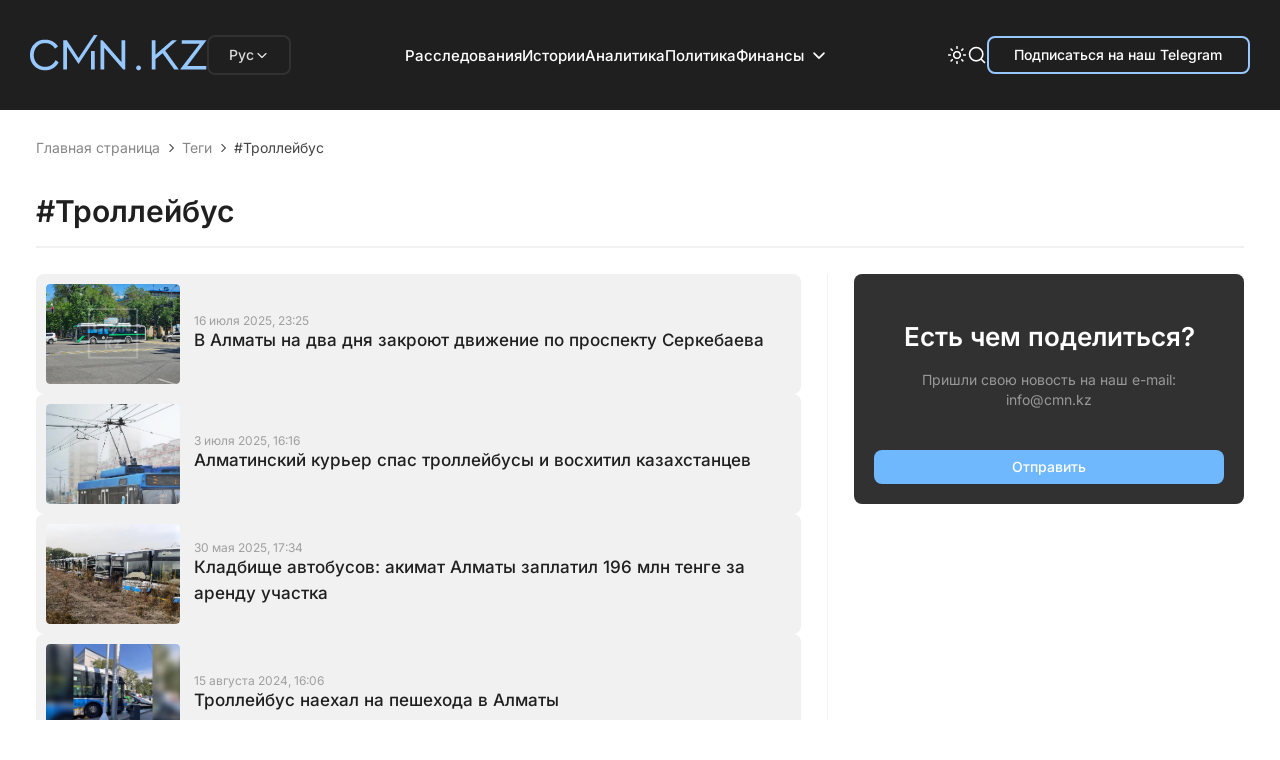

--- FILE ---
content_type: text/html; charset=utf-8
request_url: https://cmn.kz/tag/trollejbus/
body_size: 77885
content:

<!DOCTYPE html>
<html lang="ru">
  <head>
    <meta charset="UTF-8" />
    <meta http-equiv="Content-Security-Policy" content="upgrade-insecure-requests">
    <meta http-equiv="X-UA-Compatible" content="IE=edge" />
    <meta name="viewport" content="width=device-width, initial-scale=1.0" />
    







<title>Троллейбус</title>


<link rel="canonical" href="https://cmn.kz/tag/trollejbus/" />
<meta name="description" content="Материалы по тегу «Троллейбус» на CMN.KZ" />
<meta name="keywords" content="тег Троллейбус, новости, cmn.kz" />
<meta name="author" content="Редакция CMN.KZ" />


<meta property="og:type" content="website" />
<meta property="og:site_name" content="Central Media News" />
<meta property="og:title" content="Троллейбус" />
<meta property="og:description" content="Материалы по тегу «Троллейбус» на CMN.KZ" />
<meta property="og:url" content="https://cmn.kz/tag/trollejbus/" />
<meta property="og:image" content="https://cmn.kz/static/img/plugmain.webp" />
<meta property="og:image:width" content="1200" />
<meta property="og:image:height" content="630" />
<meta property="og:locale" content="ru_RU" />


<meta name="twitter:card" content="summary_large_image" />
<meta name="twitter:title" content="Троллейбус" />
<meta name="twitter:description" content="Материалы по тегу «Троллейбус» на CMN.KZ" />
<meta name="twitter:image" content="https://cmn.kz/static/img/plugmain.webp" />


<script type="application/ld+json">
{
  "@context": "https://schema.org",
  "@graph": [
    {
      "@type": ["Organization","NewsMediaOrganization"],
      "@id": "https://cmn.kz/#org",
      "name": "Central Media News",
      "url": "https://cmn.kz/"
    },
    {
      "@type": "WebSite",
      "@id": "https://cmn.kz/#website",
      "url": "https://cmn.kz/",
      "name": "Central Media News",
      "inLanguage": "ru-KZ",
      "publisher": { "@id": "https://cmn.kz/#org" }
    },
    {
      "@type": "ItemList",
      "@id": "https://cmn.kz/tag/trollejbus/#itemlist",
      "itemListOrder": "https://schema.org/ItemListOrderDescending",
      "numberOfItems": 5,
      "itemListElement": [
        
        {
          "@type": "ListItem",
          "position": 1,
          "url": "https://cmn.kz/v-almaty-na-dva-dnya-zakroyut-dvizhenie-po-prospektu-serkebaeva/",
          "name": "В Алматы на два дня закроют движение по проспекту Серкебаева"
        },
        
        {
          "@type": "ListItem",
          "position": 2,
          "url": "https://cmn.kz/almatinskij-kurer-spas-trollejbusy-i-voshitil-kazahstanczev/",
          "name": "Алматинский курьер спас троллейбусы и восхитил казахстанцев"
        },
        
        {
          "@type": "ListItem",
          "position": 3,
          "url": "https://cmn.kz/kladbishhe-avtobusov-akimat-almaty-zaplatil-196-mln-tenge-za-arendu-uchastka/",
          "name": "Кладбище автобусов: акимат Алматы заплатил 196 млн тенге за аренду участка"
        },
        
        {
          "@type": "ListItem",
          "position": 4,
          "url": "https://cmn.kz/trollejbus-naehal-na-peshehoda-v-almaty/",
          "name": "Троллейбус наехал на пешехода в Алматы"
        },
        
        {
          "@type": "ListItem",
          "position": 5,
          "url": "https://cmn.kz/nazvana-prichina-vozgoraniya-trollejbusa-s-passazhirami-v-almaty/",
          "name": "Названа причина возгорания троллейбуса с пассажирами в Алматы"
        }
        
      ]
    },
    {
      "@type": "CollectionPage",
      "@id": "https://cmn.kz/tag/trollejbus/#webpage",
      "url": "https://cmn.kz/tag/trollejbus/",
      "name": "Троллейбус",
      "description": "Материалы по тегу «Троллейбус» на CMN.KZ",
      "inLanguage": "ru-KZ",
      "isPartOf": { "@id": "https://cmn.kz/#website" },
      "about": { "@id": "https://cmn.kz/#org" },
      "mainEntity": { "@id": "https://cmn.kz/tag/trollejbus/#itemlist" }
    },
    {
      "@type": "BreadcrumbList",
      "@id": "https://cmn.kz/tag/trollejbus/#breadcrumbs",
      "itemListElement": [
        {
          "@type": "ListItem",
          "position": 1,
          "name": "Главная",
          "item": "https://cmn.kz/"
        },
        {
          "@type": "ListItem",
          "position": 2,
          "name": "Теги",
          "item": "https://cmn.kz/tag/"
        },
        {
          "@type": "ListItem",
          "position": 3,
          "name": "Троллейбус",
          "item": "https://cmn.kz/tag/trollejbus/"
        }
      ]
    }
  ]
}
</script>


        <!-- Google tag (gtag.js) -->
        <script async src="https://www.googletagmanager.com/gtag/js?id=G-3LHC49JE84"></script>
        <script>
          window.dataLayer = window.dataLayer || [];
          function gtag(){dataLayer.push(arguments);}
          gtag('js', new Date());

          gtag('config', 'G-3LHC49JE84');
        </script>

        <!-- Yandex.Metrika counter -->
        <script type="text/javascript">
            (function(m,e,t,r,i,k,a){
                m[i]=m[i]||function(){(m[i].a=m[i].a||[]).push(arguments)};
                m[i].l=1*new Date();
                for (var j = 0; j < document.scripts.length; j++) {if (document.scripts[j].src === r) { return; }}
                k=e.createElement(t),a=e.getElementsByTagName(t)[0],k.async=1,k.src=r,a.parentNode.insertBefore(k,a)
            })(window, document,'script','https://mc.yandex.ru/metrika/tag.js', 'ym');

            ym(96149431, 'init', {webvisor:true, clickmap:true, accurateTrackBounce:true, trackLinks:true});
        </script>
        <noscript><div><img src="https://mc.yandex.ru/watch/96149431" style="position:absolute; left:-9999px;" alt="" /></div></noscript>
        <!-- /Yandex.Metrika counter -->

    <!-- Yandex Native Ads -->
<!--    <script>window.yaContextCb=window.yaContextCb||[]</script>-->
<!--    <script src="https://yandex.ru/ads/system/context.js" async></script>-->
    <meta name="google-site-verification" content="G2vGpMnMNcT9Gcjf7VPfuTAQ2goXW0Wz4M_UJLnEFzA">
    <meta name="yandex-verification" content="694931b8efa1c071">
    <script>
        try {

            //отложеная загрузка медленного внешнего JS
            let isDeferredScriptsInitialized = false;
            window.deferredScripts = window.deferredScripts || [];

            function addDeferredScript(callback){
                //если инициализация уже прошла, то просто выполняем
                if (isDeferredScriptsInitialized) {
                    callback();
                    return;
                }

                window.deferredScripts = window.deferredScripts || [];
                window.deferredScripts.push(callback);
            }

            function initDeferredScript() {
                if (isDeferredScriptsInitialized === false) {
                    isDeferredScriptsInitialized = true;
                    window.deferredScripts.forEach(callback => callback());

                    setTimeout(() => {
                        window.removeEventListener('scroll', initDeferredScript, false);
                        window.removeEventListener('click', initDeferredScript, false);
                        window.removeEventListener('mousemove', initDeferredScript, false);
                        window.removeEventListener('touchstart', initDeferredScript, false);
                        window.removeEventListener('keydown', initDeferredScript, false);
                    }, 100);
                }
            }

            window.addEventListener('scroll', initDeferredScript, {passive: true});
            window.addEventListener('click', initDeferredScript, {passive: true});
            window.addEventListener('mousemove', initDeferredScript, {passive: true});
            window.addEventListener('touchstart', initDeferredScript, {passive: true});
            window.addEventListener('keydown', initDeferredScript, {passive: true});

            setTimeout(initDeferredScript, 7000);
        } catch {}
    </script>

    <link rel="preload" href="/static/css/main.css?v=1.26" as="style">
    <link rel="stylesheet" href="/static/css/main.css?v=1.26" />
    <link rel="icon" type="image/png" href="/static/images/favicon/favicon-96x96.png" sizes="96x96" />
    <link rel="icon" type="image/svg+xml" href="/static/images/favicon/favicon.svg" />
    <link rel="shortcut icon" href="/static/images/favicon/favicon.ico" />
    <link rel="apple-touch-icon" sizes="180x180" href="/static/images/favicon/apple-touch-icon.png" />
    <meta name="apple-mobile-web-app-title" content="CMN" />
    <link rel="manifest" href="/static/images/favicon/site.webmanifest" />
    </head>
<body>

<header class="header">
  <div class="header__wrap">
    <div class="header__lang-dropdown desc-hide">
      <button class="lang-dropdown__trigger" type="button">
        <span class="lang-dropdown__current">Рус</span>
        <svg
          class="lang-dropdown__arrow"
          xmlns="http://www.w3.org/2000/svg"
          width="16"
          height="16"
          viewBox="0 0 16 16"
          fill="none"
        >
          <path
            d="M12 6.5L8 10.5L4 6.5"
            stroke="#F1F1F1"
            stroke-width="1.2"
            stroke-linecap="round"
            stroke-linejoin="round"
          />
        </svg>
      </button>

      <nav class="lang-dropdown__menu">
        <a href="https://cmn.kz/" class="lang-dropdown__item is-active">Рус</a>
        <a href="https://cmn.kz/kk/basty-bet/" class="lang-dropdown__item">Қаз</a>
      </nav>
    </div>
    <div class="header__logo-mobile">
      <a href="https://cmn.kz/">
        <svg
          xmlns="http://www.w3.org/2000/svg"
          width="120"
          height="24"
          viewBox="0 0 120 24"
          fill="none"
        >
          <path
            fill-rule="evenodd"
            clip-rule="evenodd"
            d="M43.3251 0.169854C43.262 0.26327 43.1998 0.353278 43.1869 0.36984C43.174 0.386401 43.1174 0.473299 43.0612 0.562922C43.005 0.652545 42.9453 0.745871 42.9285 0.770314C42.8904 0.825717 42.6712 1.15467 42.6323 1.21473C42.6165 1.23917 42.5501 1.33641 42.4848 1.43083C42.4194 1.52525 42.366 1.61413 42.366 1.62835C42.366 1.64258 42.356 1.65863 42.3438 1.66409C42.3205 1.6744 42.151 1.92587 41.7481 2.54796C41.6161 2.75165 41.4978 2.93164 41.4852 2.94793C41.4725 2.96423 41.2505 3.29754 40.9919 3.68862C40.7333 4.0797 40.4834 4.4552 40.4365 4.52302C40.3897 4.59086 40.3513 4.65975 40.3513 4.6761C40.3513 4.69246 40.3412 4.71026 40.3289 4.71571C40.3165 4.72114 40.16 4.94556 39.981 5.21443C39.802 5.4833 39.6454 5.70773 39.6331 5.71315C39.6207 5.7186 39.6106 5.73445 39.6106 5.74844C39.6106 5.76239 39.4973 5.94244 39.3588 6.14856C39.2203 6.35465 39.107 6.53543 39.107 6.5503C39.107 6.56515 39.0936 6.5773 39.0773 6.5773C39.061 6.5773 39.0477 6.58965 39.0477 6.60476C39.0477 6.63797 38.805 7.00284 38.7737 7.01676C38.7615 7.02221 38.7514 7.03943 38.7514 7.05507C38.7514 7.07071 38.6981 7.15568 38.6329 7.24391C38.5677 7.33214 38.5144 7.41214 38.5144 7.42168C38.5144 7.43119 38.5003 7.4551 38.4829 7.47477C38.4656 7.49444 38.329 7.6949 38.1792 7.92019C37.7907 8.50489 37.6898 8.66008 37.6651 8.71047C37.6532 8.73492 37.6324 8.76825 37.619 8.78454C37.5492 8.86913 37.359 9.16099 37.359 9.18336C37.359 9.19758 37.3489 9.21364 37.3367 9.21909C37.3245 9.22451 37.236 9.34894 37.14 9.4956C37.0441 9.64226 36.9291 9.81558 36.8846 9.88076C36.8401 9.94594 36.7688 10.0526 36.7262 10.1178C36.6836 10.183 36.6379 10.2496 36.6246 10.2659C36.6113 10.2822 36.5745 10.3422 36.5427 10.3992C36.5109 10.4563 36.4783 10.5096 36.4701 10.5177C36.462 10.5259 36.3753 10.6526 36.2775 10.7992C36.1798 10.9459 36.0898 11.0703 36.0776 11.0757C36.0654 11.0812 36.0553 11.0968 36.0553 11.1105C36.0553 11.1298 35.5835 11.8583 35.4699 12.0144C35.4578 12.031 35.4002 12.1177 35.3417 12.207C35.2833 12.2964 35.17 12.4695 35.0899 12.5917C35.0098 12.7139 34.9343 12.8183 34.9221 12.8237C34.9099 12.8292 34.8999 12.8453 34.8999 12.8595C34.8999 12.8737 34.8464 12.9626 34.7811 13.057C34.7157 13.1514 34.6493 13.2487 34.6335 13.2731C34.5791 13.3571 34.4477 13.5547 34.3677 13.6731C34.1378 14.013 34.048 14.15 34.0375 14.1767C34.0163 14.2306 33.7893 14.5617 33.7666 14.5718C33.7544 14.5772 33.7444 14.5933 33.7444 14.6075C33.7444 14.6217 33.691 14.7106 33.6256 14.805C33.5603 14.8994 33.4928 14.997 33.4758 15.0218C33.4587 15.0466 33.3509 15.2104 33.2362 15.3859L33.0276 15.705L32.9266 15.563C32.871 15.485 32.818 15.3977 32.8089 15.3692C32.7998 15.3407 32.7829 15.3174 32.7714 15.3174C32.7599 15.3174 32.7243 15.2674 32.6922 15.2063C32.6602 15.1452 32.6272 15.0885 32.6189 15.0804C32.5858 15.0479 32.3519 14.6969 32.3519 14.6797C32.3519 14.6696 32.3353 14.6428 32.3149 14.6201C32.2333 14.5291 32.2038 14.4894 32.2038 14.4708C32.2038 14.4601 32.1571 14.3877 32.1001 14.3101C32.043 14.2324 31.9964 14.1618 31.9964 14.1532C31.9964 14.1446 31.8831 13.9689 31.7445 13.7628C31.606 13.5567 31.4927 13.3766 31.4927 13.3627C31.4927 13.3487 31.4827 13.3329 31.4705 13.3274C31.4583 13.322 31.3162 13.1176 31.1548 12.8731C30.9933 12.6287 30.7567 12.2714 30.6289 12.0791C30.5011 11.8869 30.3965 11.718 30.3965 11.7039C30.3965 11.6897 30.3865 11.6737 30.3743 11.6683C30.3429 11.6543 30.1002 11.2895 30.1002 11.2563C30.1002 11.2412 30.0902 11.2286 30.078 11.2284C30.0658 11.2281 30.0091 11.1483 29.9521 11.051C29.8951 10.9537 29.8384 10.874 29.8262 10.8737C29.814 10.8735 29.8039 10.8607 29.8039 10.8454C29.8039 10.8301 29.6906 10.6489 29.5521 10.4428C29.4136 10.2367 29.3003 10.057 29.3003 10.0436C29.3003 10.0301 29.2902 10.0146 29.2779 10.0091C29.2656 10.0037 29.1957 9.90594 29.1225 9.79187C29.0493 9.67781 28.9794 9.58004 28.9671 9.57462C28.9548 9.56917 28.9448 9.55349 28.9448 9.53975C28.9448 9.50825 28.7007 9.14354 28.6707 9.13021C28.6585 9.12475 28.6485 9.10905 28.6485 9.09524C28.6485 9.08147 28.535 8.89926 28.3963 8.69033C28.2576 8.48142 28.1309 8.2905 28.1149 8.26606C28.0988 8.24162 27.9761 8.05497 27.8423 7.85128C27.7084 7.64759 27.5884 7.47649 27.5756 7.47107C27.5628 7.46562 27.5523 7.44908 27.5523 7.43433C27.5523 7.41955 27.4571 7.264 27.3407 7.08867C27.2244 6.91333 27.0411 6.63655 26.9333 6.4736C26.8256 6.31065 26.7308 6.17066 26.7227 6.16251C26.7145 6.15436 26.6819 6.10103 26.6501 6.044C26.6183 5.98697 26.5816 5.92697 26.5685 5.91068C26.5095 5.83714 26.2739 5.48718 26.2295 5.40701C26.2024 5.35813 26.129 5.24871 26.0663 5.16386C26.0037 5.07901 25.9524 5.00058 25.9524 4.98962C25.9524 4.97866 25.9057 4.90474 25.8487 4.82534C25.7917 4.74596 25.745 4.66881 25.745 4.65391C25.745 4.63901 25.735 4.62239 25.7228 4.61694C25.7011 4.60731 25.4753 4.27942 25.4516 4.22328C25.4451 4.20772 25.4275 4.18106 25.4125 4.16402C25.3976 4.14698 25.3059 4.00969 25.2089 3.85898L25.0324 3.58492H23.8629H22.6934V13.5249V23.4649H23.9377H25.1819L25.1894 15.7704L25.1969 8.07585L25.345 8.29687C25.4265 8.41844 25.5032 8.52234 25.5154 8.52776C25.5276 8.53321 25.5376 8.54889 25.5376 8.56263C25.5376 8.59413 25.7817 8.95884 25.8116 8.97217C25.8239 8.97762 25.8339 8.99774 25.8339 9.01694C25.8339 9.03611 25.8672 9.08775 25.9079 9.13169C25.9487 9.17559 25.982 9.21944 25.982 9.2291C25.982 9.23876 26.0379 9.32933 26.1062 9.43039C26.2559 9.65183 26.3626 9.81104 26.4676 9.96964C26.5107 10.0348 26.5594 10.1081 26.5758 10.1326C26.5922 10.157 26.6584 10.257 26.723 10.3548C26.7876 10.4526 26.8506 10.5459 26.8631 10.5622C26.8755 10.5785 26.979 10.7318 27.093 10.9029C27.2071 11.074 27.3074 11.2207 27.3159 11.2288C27.3244 11.237 27.391 11.3369 27.4638 11.451C27.5367 11.5651 27.6065 11.6717 27.6191 11.688C27.6316 11.7043 27.6953 11.7977 27.7607 11.8954C28.5119 13.0197 28.7556 13.3783 28.7744 13.3867C28.7866 13.3921 28.7966 13.4078 28.7966 13.4215C28.7966 13.453 29.0407 13.8177 29.0707 13.8311C29.0829 13.8365 29.0929 13.8541 29.0929 13.8702C29.0929 13.8952 29.4195 14.3754 29.5071 14.4792C29.5237 14.4988 29.5373 14.522 29.5373 14.5307C29.5373 14.5394 29.5979 14.6366 29.672 14.7468C29.746 14.8569 29.8192 14.9671 29.8346 14.9915C29.85 15.0159 29.916 15.1116 29.9814 15.204C30.0467 15.2964 30.1002 15.3853 30.1002 15.4015C30.1002 15.4177 30.1102 15.4354 30.1224 15.4409C30.1563 15.4559 30.3965 15.8138 30.3965 15.8492C30.3965 15.8663 30.407 15.8803 30.4197 15.8803C30.4325 15.8803 30.4685 15.9236 30.4997 15.9766C30.5309 16.0296 30.5675 16.0862 30.5809 16.1025C30.6507 16.1873 30.8409 16.479 30.8409 16.5013C30.8409 16.5156 30.8509 16.5316 30.8631 16.5371C30.8931 16.5504 31.1372 16.9151 31.1372 16.9466C31.1372 16.9604 31.1472 16.976 31.1594 16.9815C31.1716 16.9869 31.5016 17.4713 31.8926 18.0579C32.2837 18.6446 32.6117 19.1312 32.6215 19.1393C32.6313 19.1475 32.656 19.1859 32.6765 19.2246C32.6969 19.2634 32.7847 19.3943 32.8717 19.5154L33.0297 19.7356L33.2491 19.4004C33.3698 19.2161 33.5767 18.8986 33.709 18.6949C33.8412 18.4912 33.9613 18.3106 33.9758 18.2936C33.9902 18.2766 34.0074 18.2499 34.014 18.2343C34.0257 18.2065 34.5312 17.435 34.8145 17.0127C34.894 16.8941 34.9591 16.7852 34.9591 16.7707C34.9591 16.7563 34.9694 16.74 34.9819 16.7346C34.9944 16.7291 35.0508 16.6514 35.1073 16.5618C35.1638 16.4721 35.2211 16.3855 35.2346 16.3692C35.2481 16.3529 35.3709 16.1662 35.5076 15.9544C35.6442 15.7426 35.7673 15.5559 35.7812 15.5396C35.7951 15.5233 35.8325 15.4633 35.8642 15.4063C35.896 15.3492 35.9287 15.2959 35.9369 15.2878C35.9596 15.2652 36.187 14.9214 36.2005 14.8892C36.2071 14.8736 36.2244 14.8469 36.239 14.8299C36.2665 14.7978 36.7579 14.0487 36.7728 14.0162C36.7774 14.0061 36.9488 13.7448 37.1537 13.4355C37.3586 13.1262 37.5682 12.8065 37.6196 12.725C37.6709 12.6435 37.7235 12.5635 37.7363 12.5472C37.7613 12.5156 38.038 12.0956 38.3219 11.6584C38.4172 11.5117 38.5994 11.2351 38.7269 11.0436C38.8545 10.8521 38.9588 10.6832 38.9588 10.6683C38.9588 10.6534 38.9688 10.6368 38.9811 10.6313C39.0037 10.6213 39.0898 10.4936 39.5175 9.83632C39.65 9.63263 39.7699 9.45202 39.7838 9.43498C39.7977 9.41795 39.8144 9.39128 39.821 9.37573C39.8275 9.36017 39.9908 9.10748 40.1839 8.81417C40.3769 8.52086 40.5866 8.20088 40.6499 8.10311C40.7131 8.00534 40.7754 7.91201 40.7882 7.89572C40.801 7.87942 40.8575 7.79276 40.9137 7.70314C40.97 7.61352 41.0231 7.53352 41.0319 7.52537C41.0562 7.50265 41.2564 7.19044 41.2788 7.14022C41.2967 7.10016 41.5311 6.75388 41.5897 6.68099C41.6027 6.6647 41.6395 6.6047 41.6712 6.54767C41.703 6.49064 41.7358 6.43731 41.7442 6.42916C41.7525 6.42101 41.8643 6.25436 41.9924 6.05882C42.1206 5.86327 42.2883 5.60996 42.365 5.49589C42.4417 5.38183 42.51 5.27517 42.5167 5.25887C42.5298 5.2272 43.2922 4.06797 43.4357 3.86155C43.4829 3.79371 43.5215 3.72482 43.5215 3.70847C43.5215 3.69212 43.5315 3.67431 43.5437 3.66886C43.5759 3.65455 43.7585 3.38103 43.7585 3.34704C43.7585 3.33122 43.7718 3.31828 43.7881 3.31828C43.8044 3.31828 43.8177 3.30719 43.8177 3.29366C43.8177 3.27164 44.1144 2.80984 44.4396 2.32576C44.7301 1.89334 44.7658 1.83664 44.7658 1.80799C44.7658 1.79131 44.7791 1.77765 44.7954 1.77765C44.8117 1.77765 44.8251 1.7642 44.8251 1.74775C44.8251 1.73134 44.8617 1.66625 44.9065 1.60311C45.0096 1.45791 45.0123 1.45388 45.3132 0.99252C45.4514 0.780684 45.5761 0.593408 45.5903 0.576372C45.6044 0.559337 45.6214 0.532672 45.6279 0.517118C45.6345 0.501563 45.7032 0.393186 45.7806 0.276276C45.858 0.159366 45.9213 0.0493593 45.9213 0.0318494C45.9213 0.00962883 45.5456 0 44.6805 0H43.4398L43.3251 0.169854ZM8.96103 3.21728C8.79808 3.23988 8.5581 3.27298 8.42774 3.29087C7.90212 3.36295 7.05791 3.56691 6.69453 3.7096C6.65379 3.72559 6.56047 3.75815 6.48714 3.78197C6.41381 3.8058 6.31382 3.84313 6.26493 3.86493C6.21605 3.88674 6.14272 3.91808 6.10198 3.93459C6.0379 3.96057 5.72539 4.10628 5.31685 4.30066C5.25167 4.33168 5.17218 4.37331 5.14022 4.39319C5.02704 4.46352 4.84202 4.57374 4.78356 4.60565C4.67133 4.66695 4.36875 4.87375 4.35891 4.89594C4.35346 4.90817 4.33625 4.91816 4.3206 4.91816C4.30499 4.91816 4.2761 4.93185 4.25643 4.94862C4.23676 4.96536 4.14064 5.03996 4.04287 5.11435C3.78959 5.30717 3.66954 5.40195 3.62895 5.44117C3.60951 5.45996 3.51471 5.54161 3.41827 5.62261C3.21968 5.78944 2.64535 6.36893 2.45742 6.59211C2.38883 6.67358 2.30191 6.77559 2.26428 6.81882C2.22665 6.86202 2.1189 7.00201 2.02483 7.12991C1.93073 7.25778 1.84301 7.36687 1.82988 7.37229C1.81676 7.37774 1.806 7.3938 1.806 7.40802C1.806 7.42935 1.63253 7.69692 1.54747 7.80684C1.53485 7.82313 1.50454 7.87646 1.4801 7.92535C1.45566 7.97423 1.41901 8.03186 1.39862 8.05337C1.37827 8.07491 1.36159 8.11046 1.36159 8.13238C1.36159 8.15431 1.3516 8.17667 1.33937 8.18213C1.32716 8.18755 1.29641 8.23199 1.27105 8.28088C1.24572 8.32976 1.18984 8.43642 1.14691 8.51789C1.00449 8.7881 0.837272 9.16872 0.704334 9.52523C0.607096 9.78601 0.42391 10.3548 0.384713 10.5177C0.370965 10.5748 0.339975 10.6948 0.315829 10.7844C0.291682 10.874 0.256544 11.034 0.237731 11.1399C0.218917 11.2458 0.190712 11.3992 0.175039 11.4806C0.0951931 11.8955 -2.96205e-05 13.0482 6.91195e-09 13.599C2.96344e-05 14.1052 0.107459 15.4046 0.170417 15.6604C0.186149 15.7243 0.215392 15.8766 0.23542 15.9988C0.255448 16.121 0.288986 16.281 0.309992 16.3544C0.330998 16.4277 0.364151 16.5543 0.383705 16.6358C0.426872 16.8157 0.48035 16.9924 0.563011 17.2284C0.59723 17.3261 0.639005 17.4522 0.655804 17.5086C0.746405 17.8125 1.14765 18.6778 1.35703 19.0208C1.39184 19.0779 1.42938 19.1445 1.44043 19.169C1.50247 19.3061 2.04512 20.0874 2.07837 20.0874C2.09152 20.0874 2.10228 20.1063 2.10228 20.1294C2.10228 20.1525 2.11229 20.1758 2.1245 20.1812C2.13673 20.1867 2.20642 20.2644 2.27936 20.3541C2.65975 20.8214 3.51897 21.6733 3.7946 21.8565C3.83338 21.8823 3.87844 21.9188 3.89474 21.9376C3.91103 21.9564 4.05769 22.0658 4.22064 22.1806C4.76792 22.5661 5.46852 22.9625 5.92422 23.1444C6.04643 23.1932 6.15976 23.2425 6.17605 23.254C6.19235 23.2654 6.25901 23.2918 6.32419 23.3126C6.38937 23.3334 6.46936 23.3625 6.50195 23.3772C6.56927 23.4078 7.03433 23.5573 7.21301 23.6058C7.48087 23.6786 7.69532 23.7308 7.83519 23.7573C7.91666 23.7728 8.08998 23.806 8.22035 23.8311C9.43267 24.0648 11.115 24.0552 12.4867 23.8069C12.9191 23.7286 13.7908 23.4934 14.0273 23.3912C14.0762 23.3701 14.1629 23.3365 14.2199 23.3167C14.5801 23.1915 15.6197 22.6916 15.7329 22.5892C15.7588 22.5657 15.7892 22.5465 15.8005 22.5465C15.8294 22.5465 16.0695 22.3883 16.0815 22.3613C16.0869 22.3491 16.1049 22.3391 16.1213 22.3391C16.1555 22.3391 16.5904 22.0325 16.8122 21.8521C17.2831 21.4692 17.7007 21.0712 18.0264 20.6948C18.1393 20.5644 18.2455 20.4435 18.2626 20.426C18.2797 20.4085 18.327 20.3453 18.3678 20.2855C18.4085 20.2257 18.4518 20.1766 18.464 20.1765C18.4763 20.1764 18.4863 20.1563 18.4863 20.1319C18.4863 20.1074 18.4983 20.0874 18.513 20.0874C18.536 20.0874 19.0788 19.3044 19.0788 19.2712C19.0788 19.2645 19.1232 19.1888 19.1775 19.1029C19.2317 19.017 19.2852 18.9268 19.2963 18.9023C19.3074 18.8779 19.342 18.8179 19.3732 18.769C19.462 18.63 19.4477 18.5883 19.264 18.4514C19.1703 18.3817 19.0892 18.3146 19.0838 18.3024C19.0783 18.2901 19.0561 18.2801 19.0344 18.2801C19.0127 18.2801 18.9904 18.2702 18.985 18.2579C18.9796 18.2457 18.8686 18.1557 18.7385 18.0579C18.6083 17.9602 18.4816 17.8638 18.457 17.8439C18.2473 17.6742 17.4867 17.1255 17.4606 17.1251C17.4424 17.1249 17.3371 17.2813 17.2266 17.4728C17.116 17.6642 17.0175 17.8276 17.0076 17.8357C16.9976 17.8439 16.9633 17.9006 16.9312 17.9616C16.8991 18.0228 16.8655 18.0728 16.8564 18.0728C16.8473 18.0728 16.8149 18.1151 16.7843 18.1668C16.7537 18.2186 16.7113 18.2819 16.69 18.3076C16.6687 18.3332 16.5809 18.4495 16.4948 18.5659C15.9244 19.3371 15.0036 20.1793 14.3088 20.565C14.2518 20.5966 14.1384 20.662 14.057 20.7102C13.8599 20.8268 13.5322 20.9863 13.3311 21.0635C13.2415 21.0979 13.1415 21.1384 13.1089 21.1536C12.8472 21.2755 12.0906 21.4714 11.6275 21.5371C11.5134 21.5532 11.3483 21.5803 11.2605 21.5973C11.0599 21.636 9.53924 21.6379 9.33786 21.5996C9.2555 21.584 9.08369 21.557 8.95605 21.5395C8.56047 21.4854 8.1056 21.377 7.70186 21.2407C7.50004 21.1726 7.4649 21.1593 7.27227 21.0789C7.20709 21.0517 7.12709 21.0185 7.0945 21.0051C7.01996 20.9746 6.66988 20.8027 6.59084 20.758C6.31216 20.6001 6.17377 20.5183 6.16124 20.5042C6.15309 20.4949 6.04693 20.4207 5.92531 20.3393C5.39931 19.9869 4.7694 19.3979 4.30958 18.8285C3.75131 18.1372 3.19399 17.0921 2.99027 16.3544C2.94032 16.1735 2.91143 16.07 2.86198 15.8951C2.78913 15.6376 2.68505 15.0597 2.63726 14.6474C2.59667 14.2974 2.59679 12.8694 2.63744 12.5209C2.65477 12.3725 2.68703 12.151 2.70913 12.0287C2.73127 11.9065 2.76507 11.7199 2.78427 11.614C2.80347 11.508 2.83624 11.3614 2.85706 11.2881C2.87789 11.2147 2.91173 11.0947 2.9322 11.0214C3.01154 10.7376 3.03169 10.6746 3.10268 10.4881C3.25072 10.0993 3.29688 9.99302 3.45 9.68818C3.64933 9.29135 3.6733 9.24771 3.75401 9.13509C3.79068 9.0839 3.82067 9.03398 3.82067 9.02414C3.82067 8.99265 4.2798 8.3641 4.44391 8.1709C4.75912 7.79981 5.28483 7.29718 5.6872 6.98221C5.82387 6.87523 6.13949 6.66123 6.2892 6.57401C6.69095 6.34004 6.74111 6.31154 6.78341 6.29341C6.80786 6.28292 6.90785 6.23705 7.00562 6.19149C7.10339 6.14592 7.24338 6.08619 7.31671 6.05876C7.39004 6.03132 7.4767 5.9971 7.50929 5.98276C7.7589 5.87276 8.57546 5.66293 8.99066 5.60211C9.96694 5.4591 11.1895 5.48991 11.9978 5.67795C12.1038 5.70257 12.2504 5.73632 12.3237 5.75294C12.7051 5.83928 13.2581 6.03713 13.7458 6.26176C13.8211 6.29646 14.2455 6.53194 14.3532 6.59881C14.3858 6.61904 14.4358 6.64405 14.4643 6.65436C14.4928 6.66467 14.5162 6.68487 14.5162 6.69927C14.5162 6.71364 14.5295 6.72543 14.5457 6.72543C14.5784 6.72543 14.9316 6.9717 15.1367 7.13749C15.4791 7.41433 15.9672 7.89812 16.1556 8.14755C16.2233 8.23717 16.2862 8.31717 16.2955 8.32532C16.3425 8.36691 16.6006 8.75811 16.7401 8.99934C16.8273 9.15006 16.9158 9.27339 16.9367 9.27339C16.9824 9.27339 18.9967 7.84585 19.0108 7.80346C19.0204 7.77469 18.5562 7.09835 18.4011 6.91505C18.3583 6.8645 18.2767 6.76451 18.2198 6.69284C17.9583 6.36347 17.3529 5.75724 17.0096 5.48087C16.9389 5.42396 16.8456 5.34722 16.8022 5.31034C16.6655 5.19399 16.1473 4.82928 16.1187 4.82928C16.1037 4.82928 16.0869 4.81929 16.0815 4.80706C16.0377 4.70851 14.7836 4.06012 14.2643 3.8676C14.1014 3.80719 13.9214 3.73978 13.8644 3.7178C13.8073 3.69585 13.674 3.65155 13.5681 3.61941C13.3899 3.56531 13.2588 3.53032 12.8274 3.42185C12.5853 3.36097 12.3059 3.31522 11.5629 3.21488C11.1233 3.1555 9.39493 3.1571 8.96103 3.21728ZM82.8371 13.4953V23.4649H84.0815H85.3258L85.3272 19.9319L85.3286 16.3988L85.5574 16.2134C85.6832 16.1114 85.8192 15.9979 85.8596 15.9611C85.9001 15.9243 85.9998 15.8417 86.0813 15.7777C86.1628 15.7136 86.2428 15.6464 86.2591 15.6284C86.2754 15.6104 86.4887 15.4307 86.7331 15.229C86.9775 15.0273 87.1992 14.8414 87.2256 14.8158C87.252 14.7902 87.3253 14.7273 87.3885 14.6759C87.4517 14.6246 87.5323 14.5579 87.5676 14.5278C87.6029 14.4977 87.6629 14.4475 87.7009 14.4164C87.883 14.2673 88.1286 14.0586 88.1552 14.0304C88.1715 14.0131 88.2315 13.9637 88.2886 13.9206C88.3456 13.8774 88.4347 13.8041 88.4865 13.7576C88.5384 13.7111 88.6051 13.6531 88.6347 13.6286C88.8453 13.4549 89.4402 12.9572 89.4885 12.9143C89.521 12.8854 89.641 12.7845 89.7551 12.6901C89.8692 12.5957 89.9949 12.489 90.0346 12.453C90.0742 12.4169 90.1164 12.3935 90.1284 12.4009C90.1404 12.4083 90.2139 12.5043 90.2916 12.6142C90.3693 12.724 90.4414 12.8205 90.4518 12.8287C90.4622 12.8368 90.4958 12.8868 90.5266 12.9398C90.5574 12.9928 90.5931 13.0361 90.6059 13.0361C90.6187 13.0361 90.6291 13.0561 90.6291 13.0805C90.6291 13.105 90.6396 13.125 90.6523 13.125C90.6651 13.125 90.701 13.1683 90.732 13.2213C90.763 13.2742 90.8039 13.3309 90.8229 13.3472C90.8419 13.3635 91.0084 13.5901 91.1929 13.8508C91.3774 14.1116 91.5394 14.3293 91.5528 14.3347C91.5662 14.3402 91.5772 14.3635 91.5772 14.3866C91.5772 14.4097 91.5896 14.4286 91.6048 14.4286C91.62 14.4286 91.6402 14.4529 91.6496 14.4826C91.659 14.5123 91.6901 14.5623 91.7187 14.5937C91.7713 14.6515 91.9697 14.9175 92.0512 15.0396C92.1918 15.2501 92.6886 15.9263 92.7087 15.9346C92.7219 15.9401 92.7327 15.9572 92.7327 15.9728C92.7327 15.9964 92.9251 16.2651 93.0736 16.4487C93.0958 16.4761 93.1378 16.5361 93.167 16.582C93.1962 16.6279 93.2275 16.6721 93.2365 16.6803C93.2454 16.6884 93.3848 16.8817 93.5463 17.1099C93.7077 17.338 93.8477 17.5313 93.8572 17.5395C93.8668 17.5476 93.8986 17.5918 93.9278 17.6377C93.9571 17.6836 93.9992 17.7436 94.0215 17.771C94.1048 17.8736 94.2713 18.1022 94.6296 18.606C94.8324 18.8912 95.0153 19.1422 95.036 19.1639C95.0567 19.1855 95.089 19.2322 95.1079 19.2676C95.141 19.3299 95.2897 19.5291 95.3592 19.6045C95.378 19.6248 95.4239 19.6918 95.4613 19.7533C95.4987 19.8149 95.5376 19.8719 95.5477 19.88C95.5658 19.8947 96.1156 20.6553 96.1972 20.7787C96.2676 20.8851 96.477 21.1647 96.5324 21.2261C96.5609 21.2578 96.5842 21.2936 96.5842 21.3056C96.5842 21.3177 96.6013 21.3452 96.6221 21.3667C96.6429 21.3882 96.8227 21.6347 97.0217 21.9144C97.2206 22.1941 97.4002 22.4408 97.4208 22.4625C97.4414 22.4842 97.4982 22.562 97.5471 22.6354C97.596 22.7087 97.6593 22.7945 97.6879 22.8262C97.7164 22.8577 97.7397 22.8923 97.7397 22.9031C97.7397 22.9138 97.7631 22.9495 97.7917 22.9825C97.8202 23.0154 97.9102 23.1373 97.9917 23.2532L98.1397 23.464L99.6598 23.4645C100.868 23.4649 101.176 23.4573 101.158 23.4279C101.146 23.4076 101.009 23.2124 100.853 22.9942C100.697 22.776 100.529 22.5406 100.48 22.4711C100.27 22.1719 100.183 22.0541 100.133 22.0002C100.104 21.9686 100.08 21.9329 100.08 21.9209C100.08 21.9088 100.064 21.8813 100.043 21.8598C99.9681 21.7803 99.8433 21.6015 99.8433 21.5732C99.8433 21.5572 99.8322 21.5397 99.8186 21.5342C99.805 21.5288 99.6429 21.311 99.4583 21.0503C99.2737 20.7896 99.1076 20.5629 99.0892 20.5466C99.0707 20.5303 99.0269 20.4699 98.9918 20.4123C98.9566 20.3547 98.8939 20.2681 98.8523 20.2197C98.8107 20.1714 98.7767 20.1228 98.7767 20.1117C98.7767 20.1007 98.7593 20.074 98.7382 20.0525C98.717 20.031 98.502 19.7334 98.2603 19.3912C98.0187 19.049 97.8027 18.7542 97.7803 18.7361C97.758 18.718 97.7397 18.6938 97.7397 18.6823C97.7397 18.6617 97.5944 18.4574 97.5591 18.4283C97.5493 18.4201 97.5042 18.3545 97.4591 18.2825C97.414 18.2104 97.352 18.1246 97.3213 18.0917C97.2907 18.0589 97.2657 18.0221 97.2657 18.01C97.2657 17.998 97.2481 17.9705 97.2266 17.9489C97.2051 17.9274 96.9827 17.6232 96.7324 17.2728C96.4821 16.9225 96.2664 16.6314 96.253 16.626C96.2396 16.6205 96.2287 16.5972 96.2287 16.5741C96.2287 16.551 96.2163 16.5321 96.2011 16.5321C96.1859 16.5321 96.1657 16.5078 96.1563 16.4781C96.1469 16.4484 96.1143 16.3973 96.0838 16.3647C96.0534 16.332 95.9932 16.253 95.9501 16.1891C95.907 16.1252 95.8354 16.0244 95.791 15.9651C95.6868 15.8259 94.9393 14.7872 94.8154 14.6092C94.7632 14.5343 94.6832 14.4236 94.6376 14.3632C94.4795 14.1536 93.399 12.6468 93.3447 12.5602C93.3147 12.5123 93.278 12.4732 93.2632 12.4732C93.2485 12.4732 93.2363 12.4532 93.2363 12.4287C93.2363 12.4043 93.2239 12.3843 93.2087 12.3843C93.1935 12.3843 93.1733 12.36 93.1639 12.3302C93.1545 12.3005 93.1236 12.2505 93.0953 12.2191C93.0154 12.1306 92.8808 11.9459 92.8808 11.9249C92.8808 11.9145 92.8614 11.8866 92.8377 11.8629C92.7975 11.8227 92.1558 10.9311 92.0461 10.763C92.0189 10.7212 91.9815 10.6777 91.9632 10.6664C91.9423 10.6535 91.9775 10.6065 92.0572 10.5408C92.1272 10.4831 92.2313 10.3909 92.2884 10.3361C92.3455 10.2812 92.4788 10.1633 92.5847 10.0741C92.6905 9.98493 92.8119 9.87827 92.8544 9.83712C92.897 9.79593 92.977 9.72412 93.0322 9.67748C93.1923 9.54241 93.473 9.29482 93.5581 9.21364C93.6011 9.17263 93.7227 9.06597 93.8283 8.97662C93.9338 8.88726 94.0557 8.78084 94.0991 8.7401C94.1425 8.69936 94.2028 8.64547 94.233 8.62035C94.2952 8.56876 94.5151 8.37503 94.8214 8.10195C95.0806 7.87083 95.7701 7.26563 95.8849 7.16842C95.9321 7.12849 95.9989 7.06911 96.0334 7.03652C96.0678 7.00393 96.1825 6.90465 96.2883 6.81589C96.394 6.72715 96.5072 6.62716 96.5398 6.59368C96.5724 6.56023 96.7057 6.43953 96.8361 6.32546C96.9664 6.21143 97.0875 6.10477 97.1052 6.08844C97.1229 6.07215 97.2162 5.99011 97.3126 5.90617C97.409 5.82221 97.5224 5.72222 97.5646 5.68397C97.669 5.58946 97.803 5.47222 98.0661 5.24551C98.188 5.14042 98.3145 5.02668 98.3471 4.99276C98.3797 4.95887 98.533 4.82531 98.6878 4.69595C98.8426 4.5666 98.9959 4.43304 99.0285 4.39914C99.0611 4.36522 99.1868 4.25148 99.3079 4.14639C99.429 4.04127 99.5756 3.91029 99.6338 3.85533C99.692 3.80034 99.7829 3.7221 99.8359 3.68145C100.042 3.52285 100.07 3.52567 98.3159 3.52567H96.6997L96.042 4.09564C95.6803 4.40913 95.3453 4.69912 95.2976 4.74004C95.2499 4.78098 95.1894 4.83446 95.1632 4.8589C95.1371 4.88335 95.0294 4.97667 94.9241 5.06627C94.8187 5.15589 94.6973 5.26255 94.6543 5.30329C94.5684 5.38461 94.5221 5.42405 94.2585 5.64065C94.1607 5.72097 94.0541 5.81504 94.0215 5.8497C93.9708 5.90357 93.8174 6.03674 93.5068 6.29637C93.4681 6.32866 93.4081 6.38267 93.3735 6.41639C93.3388 6.45013 93.2171 6.55679 93.103 6.65341C92.9889 6.75005 92.889 6.8358 92.8808 6.84397C92.8727 6.85215 92.766 6.94497 92.6438 7.0503C92.5216 7.15559 92.3999 7.26225 92.3734 7.28729C92.3469 7.31232 92.2538 7.39279 92.1665 7.46612C92.0792 7.53945 91.9652 7.63944 91.9131 7.68833C91.861 7.73721 91.7875 7.8026 91.7497 7.83362C91.6757 7.8943 91.2608 8.25794 91.1991 8.31616C91.1785 8.33557 91.0619 8.43402 90.9398 8.53496C90.8178 8.63587 90.718 8.73 90.718 8.7441C90.718 8.7582 90.7029 8.76973 90.6844 8.76973C90.666 8.76973 90.6293 8.79331 90.603 8.82214C90.5766 8.85097 90.4617 8.95428 90.3477 9.05175C90.2336 9.1492 90.1336 9.23562 90.1255 9.2438C90.1173 9.25197 90.0106 9.34453 89.8884 9.4495C89.7662 9.55447 89.6529 9.65446 89.6366 9.67168C89.6203 9.68889 89.5205 9.77632 89.4147 9.86594C89.2486 10.0067 89.1175 10.1204 88.9877 10.2363C88.9695 10.2526 88.8614 10.3459 88.7476 10.4437C88.6338 10.5414 88.5123 10.6481 88.4776 10.6807C88.443 10.7133 88.3431 10.7999 88.2558 10.8733C88.1684 10.9466 88.0543 11.0466 88.0023 11.0955C87.9502 11.1444 87.8766 11.2106 87.8388 11.2426C87.801 11.2746 87.6834 11.3738 87.5775 11.4631C87.4716 11.5524 87.3649 11.6462 87.3405 11.6716C87.316 11.6969 87.216 11.7836 87.1183 11.8642C86.9531 12.0003 86.8987 12.0476 86.7131 12.2167C86.6745 12.2518 86.5633 12.3469 86.4658 12.428C86.3684 12.509 86.2687 12.5958 86.2443 12.6209C86.2198 12.6459 86.1141 12.7396 86.0094 12.829C85.9047 12.9185 85.7781 13.0283 85.728 13.0732C85.6779 13.118 85.5702 13.2139 85.4888 13.2861L85.3406 13.4176L85.3331 8.47162L85.3256 3.52567H84.0814H82.8371V13.4953ZM47.9952 13.5249V23.4649H49.2544H50.5135L50.5144 16.0803L50.5153 8.69566L50.6075 8.79936C50.6582 8.85639 50.7478 8.95653 50.8066 9.02189C50.8654 9.08724 50.9935 9.23384 51.0913 9.34767C51.189 9.46147 51.2957 9.58297 51.3283 9.61767C51.3609 9.65236 51.414 9.71241 51.4463 9.75111C51.6711 10.0205 51.8366 10.2131 51.8759 10.2511C51.9204 10.294 52.1937 10.6087 52.3089 10.7496C52.3399 10.7875 52.3986 10.8549 52.4393 10.8994C52.4801 10.9438 52.5801 11.0578 52.6615 11.1526C52.743 11.2474 52.8231 11.34 52.8394 11.3584C52.8558 11.3767 52.9492 11.4851 53.0468 11.5992C53.1445 11.7132 53.2446 11.8265 53.2692 11.851C53.2939 11.8754 53.3862 11.9821 53.4744 12.088C53.5626 12.1939 53.6691 12.3157 53.7111 12.3586C53.753 12.4014 53.8474 12.5079 53.9207 12.5951C53.994 12.6823 54.094 12.7962 54.1429 12.8483C54.1918 12.9004 54.2571 12.974 54.2881 13.0118C54.3719 13.114 54.6728 13.4634 54.6918 13.4805C54.7009 13.4886 54.8405 13.6486 55.0021 13.836C55.1637 14.0234 55.3042 14.1834 55.3144 14.1916C55.3246 14.1997 55.4113 14.2997 55.5071 14.4138C55.6028 14.5278 55.6951 14.6356 55.712 14.6533C55.7289 14.671 55.8161 14.7701 55.9057 14.8736C55.9954 14.977 56.0954 15.0915 56.1279 15.1279C56.1605 15.1643 56.2078 15.2185 56.2329 15.2484C56.258 15.2782 56.4578 15.5092 56.6769 15.7618C56.896 16.0144 57.1088 16.2597 57.1497 16.3069C57.1907 16.3542 57.2447 16.4142 57.2698 16.4402C57.2949 16.4663 57.3882 16.5743 57.4771 16.6803C57.5661 16.7862 57.6722 16.908 57.713 16.9509C57.7538 16.9939 57.8299 17.0805 57.8823 17.1435C57.9347 17.2065 58.0186 17.3047 58.0688 17.3617C58.2176 17.5307 58.436 17.7801 58.5879 17.9542C58.666 18.0439 58.7378 18.1239 58.7475 18.132C58.7572 18.1402 58.8374 18.2335 58.9257 18.3394C59.014 18.4453 59.1206 18.5671 59.1625 18.61C59.2045 18.6529 59.2643 18.7196 59.2954 18.7582C59.447 18.9458 59.6569 19.1899 59.7123 19.243C59.7463 19.2756 59.8519 19.3956 59.947 19.5097C60.0421 19.6237 60.1687 19.7704 60.2283 19.8356C60.2878 19.9008 60.5029 20.1471 60.7062 20.3831C60.9094 20.619 61.1047 20.8419 61.1402 20.8784C61.1756 20.915 61.3021 21.0619 61.4214 21.205C61.5406 21.348 61.6582 21.4851 61.6828 21.5095C61.7074 21.534 61.8209 21.6606 61.9349 21.791C62.049 21.9214 62.1582 22.0448 62.1776 22.0654C62.197 22.086 62.2955 22.2026 62.3964 22.3247C62.4973 22.4467 62.5914 22.5465 62.6055 22.5465C62.6196 22.5465 62.6312 22.5616 62.6312 22.5801C62.6312 22.5986 62.6619 22.6419 62.6994 22.6764C62.7369 22.7109 62.8403 22.8253 62.929 22.9308C63.0178 23.0362 63.135 23.1695 63.1896 23.2271C63.2441 23.2846 63.309 23.3616 63.3337 23.3983C63.3781 23.4641 63.3872 23.4649 64.0419 23.4649H64.7051V13.5249V3.58492H63.4459H62.1868V10.9622C62.1868 15.0196 62.1764 18.3394 62.1637 18.3394C62.1509 18.3394 62.0552 18.238 61.951 18.1141C61.8468 17.9902 61.7472 17.8732 61.7297 17.8541C61.7122 17.8351 61.6122 17.7198 61.5075 17.598C61.4028 17.4762 61.3026 17.3632 61.2847 17.3469C61.267 17.3306 61.1464 17.1906 61.0169 17.0358C60.8873 16.881 60.7609 16.7343 60.7359 16.7099C60.711 16.6854 60.6183 16.5787 60.53 16.4728C60.4416 16.3669 60.355 16.267 60.3374 16.2507C60.3198 16.2344 60.2322 16.1344 60.1426 16.0285C60.0531 15.9225 59.9723 15.8292 59.963 15.8211C59.9457 15.8057 59.7592 15.5904 59.1679 14.9026C58.9788 14.6826 58.8107 14.4882 58.7944 14.4706C58.7781 14.453 58.6915 14.3541 58.6018 14.251C58.5122 14.1478 58.4189 14.0417 58.3944 14.0153C58.37 13.9889 58.2767 13.8811 58.1871 13.7757C58.0974 13.6704 57.976 13.5309 57.9171 13.4657C57.8583 13.4005 57.7322 13.2538 57.637 13.1398C57.5418 13.0257 57.4491 12.9191 57.4311 12.9028C57.4131 12.8865 57.3258 12.7865 57.2372 12.6806C57.1486 12.5746 57.0627 12.4734 57.0464 12.4555C56.9974 12.4018 56.6646 12.0237 56.6168 11.9675C56.5924 11.9387 56.5518 11.8908 56.5266 11.8609C56.4405 11.7584 56.0702 11.3325 56.0544 11.3177C56.0458 11.3095 55.9661 11.2162 55.8775 11.1103C55.7889 11.0044 55.6856 10.8895 55.6481 10.855C55.6105 10.8205 55.5798 10.7821 55.5798 10.7696C55.5798 10.7571 55.5491 10.7186 55.5116 10.6841C55.4741 10.6497 55.3708 10.5348 55.282 10.4289C55.1932 10.3229 55.0717 10.183 55.0119 10.1178C54.9521 10.0526 54.861 9.94594 54.8094 9.88076C54.7578 9.81558 54.6934 9.74056 54.6663 9.71404C54.6391 9.68753 54.5966 9.64086 54.5717 9.61035C54.5074 9.53154 54.1194 9.08378 54.0999 9.066C54.0909 9.05785 54.0039 8.95786 53.9063 8.8438C53.8088 8.72973 53.7216 8.62974 53.7127 8.62159C53.7037 8.61344 53.5773 8.46679 53.4318 8.29569C53.2864 8.12459 53.1599 7.97793 53.1507 7.96979C53.1415 7.96164 53.061 7.86935 52.9719 7.76474C52.8826 7.66009 52.7763 7.53969 52.7356 7.4972C52.6949 7.45468 52.5764 7.31698 52.4724 7.19118C52.3683 7.06538 52.2717 6.96245 52.2576 6.96245C52.2435 6.96245 52.2319 6.94734 52.2319 6.92888C52.2319 6.91043 52.2079 6.87378 52.1786 6.84741C52.1492 6.82107 52.0546 6.71284 51.9683 6.60692C51.882 6.50101 51.7958 6.40101 51.7767 6.38472C51.7576 6.36842 51.636 6.22843 51.5064 6.07363C51.3769 5.91883 51.2502 5.77217 51.225 5.74773C51.1997 5.72328 51.0993 5.60996 51.0018 5.49589C50.9044 5.38183 50.8013 5.26693 50.7728 5.24059C50.7443 5.21423 50.7209 5.17758 50.7209 5.15912C50.7209 5.14066 50.7105 5.12555 50.6978 5.12555C50.6851 5.12555 50.5894 5.02417 50.4852 4.90023C50.381 4.77633 50.2814 4.65948 50.2639 4.64061C50.1925 4.56364 49.8382 4.15777 49.7853 4.09235C49.754 4.05369 49.7077 4.00036 49.6824 3.97384C49.6571 3.94733 49.5721 3.84899 49.4936 3.75528L49.3509 3.58492H48.6731H47.9952V13.5249ZM103.191 4.74039V5.89586H109.294C112.651 5.89586 115.398 5.906 115.398 5.91838C115.398 5.93077 115.364 5.97687 115.324 6.0208C115.283 6.06471 115.25 6.11348 115.25 6.12912C115.25 6.14476 115.238 6.16201 115.223 6.16746C115.2 6.17575 114.861 6.61599 114.452 7.16691C114.397 7.24184 114.343 7.30983 114.333 7.31798C114.323 7.32613 114.262 7.40612 114.198 7.49575C114.134 7.58537 114.074 7.66536 114.065 7.67351C114.055 7.68166 113.969 7.79498 113.873 7.92535C113.776 8.05571 113.689 8.16903 113.68 8.17718C113.67 8.18533 113.61 8.26532 113.547 8.35494C113.483 8.44457 113.41 8.53872 113.385 8.56417C113.359 8.58965 113.305 8.65954 113.264 8.71954C113.224 8.7795 113.18 8.82866 113.168 8.82878C113.156 8.82889 113.146 8.84786 113.146 8.87097C113.146 8.89404 113.136 8.91736 113.124 8.92281C113.112 8.92823 113.022 9.03934 112.924 9.1697C112.826 9.30006 112.739 9.41338 112.73 9.42153C112.722 9.42968 112.662 9.50967 112.598 9.5993C112.534 9.68892 112.473 9.76891 112.462 9.77706C112.451 9.78521 112.298 9.98519 112.121 10.2215C111.944 10.4578 111.786 10.6654 111.769 10.6828C111.752 10.7003 111.705 10.7635 111.665 10.8234C111.624 10.8832 111.581 10.9322 111.568 10.9323C111.556 10.9324 111.546 10.9514 111.546 10.9745C111.546 10.9976 111.536 11.0209 111.523 11.0264C111.51 11.0318 111.393 11.1762 111.263 11.3473C111.134 11.5184 111.021 11.6651 111.012 11.6732C111.004 11.6814 110.917 11.7947 110.82 11.9251C110.722 12.0554 110.635 12.1687 110.627 12.1769C110.618 12.185 110.558 12.265 110.494 12.3547C110.43 12.4443 110.37 12.5243 110.361 12.5324C110.352 12.5406 110.298 12.6072 110.242 12.6806C110.185 12.7539 110.129 12.8183 110.117 12.8237C110.104 12.8292 110.094 12.8514 110.094 12.8731C110.094 12.8948 110.084 12.9171 110.072 12.9225C110.06 12.9279 109.97 13.039 109.873 13.1694C109.775 13.2998 109.688 13.4131 109.679 13.4212C109.67 13.4294 109.61 13.5092 109.545 13.5987C109.481 13.6882 109.41 13.7815 109.388 13.8061C109.353 13.8453 109.165 14.0916 108.675 14.7397C108.601 14.8374 108.53 14.9219 108.517 14.9273C108.505 14.9327 108.494 14.9561 108.494 14.9791C108.494 15.0022 108.484 15.0212 108.472 15.0213C108.46 15.0214 108.417 15.0705 108.376 15.1303C108.335 15.1901 108.288 15.2533 108.27 15.2708C108.233 15.3085 107.839 15.8311 107.703 16.0225C107.651 16.0962 107.597 16.1644 107.584 16.174C107.57 16.1836 107.507 16.2647 107.443 16.3544C107.379 16.444 107.318 16.524 107.308 16.5321C107.298 16.5403 107.211 16.6536 107.116 16.784C107.021 16.9143 106.935 17.0276 106.925 17.0358C106.915 17.0439 106.855 17.1239 106.791 17.2136C106.727 17.3032 106.666 17.3832 106.657 17.3913C106.647 17.3995 106.58 17.4861 106.508 17.5839C106.435 17.6817 106.369 17.7683 106.36 17.7765C106.351 17.7846 106.265 17.8979 106.168 18.0283C106.072 18.1587 105.985 18.272 105.976 18.2801C105.967 18.2883 105.907 18.3683 105.842 18.4579C105.778 18.5475 105.711 18.6342 105.693 18.6505C105.674 18.6668 105.628 18.7268 105.59 18.7838C105.551 18.8408 105.496 18.9142 105.467 18.9468C105.438 18.9794 105.331 19.1193 105.229 19.2578C105.128 19.3964 105.031 19.524 105.014 19.5414C104.997 19.5589 104.95 19.6221 104.91 19.682C104.869 19.7418 104.825 19.7908 104.813 19.7909C104.801 19.7911 104.791 19.8111 104.791 19.8356C104.791 19.86 104.781 19.8801 104.769 19.8802C104.757 19.8804 104.713 19.9299 104.673 19.9905C104.632 20.051 104.578 20.121 104.554 20.1461C104.53 20.1712 104.457 20.2649 104.392 20.3544C104.327 20.4438 104.267 20.5237 104.259 20.5318C104.25 20.54 104.163 20.6533 104.066 20.7837C103.968 20.914 103.881 21.0273 103.872 21.0355C103.863 21.0436 103.803 21.1236 103.739 21.2133C103.674 21.3029 103.597 21.4029 103.567 21.4355C103.538 21.4681 103.486 21.538 103.453 21.591C103.421 21.644 103.381 21.6873 103.366 21.6873C103.352 21.6873 103.339 21.7062 103.339 21.7293C103.339 21.7524 103.329 21.7757 103.317 21.7811C103.305 21.7866 103.216 21.8977 103.119 22.028C103.023 22.1584 102.936 22.2717 102.926 22.2799C102.916 22.288 102.855 22.368 102.791 22.4576C102.727 22.5472 102.666 22.6272 102.656 22.6354C102.646 22.6435 102.599 22.7035 102.551 22.7687C102.504 22.8339 102.442 22.9139 102.415 22.9465C102.359 23.0119 102.089 23.3737 102.054 23.4296C102.037 23.4569 104.059 23.4649 110.967 23.4649H119.901V22.3095V21.1541L113.396 21.1467C106.893 21.1392 106.891 21.1392 106.945 21.0799C107.001 21.0187 107.24 20.698 107.443 20.4133C107.507 20.3237 107.567 20.2437 107.577 20.2356C107.587 20.2274 107.673 20.1141 107.768 19.9837C107.863 19.8534 107.953 19.7423 107.966 19.7368C107.98 19.7314 107.991 19.7092 107.991 19.6874C107.991 19.6657 108.001 19.6435 108.014 19.6381C108.027 19.6326 108.124 19.5082 108.229 19.3615C108.334 19.2149 108.435 19.0816 108.452 19.0653C108.47 19.049 108.556 18.9356 108.643 18.8134C108.73 18.6912 108.812 18.5868 108.825 18.5814C108.839 18.5759 108.85 18.5593 108.85 18.5443C108.85 18.5294 108.871 18.4938 108.897 18.4653C108.923 18.4368 108.999 18.339 109.067 18.2481C109.135 18.1571 109.224 18.0388 109.265 17.9853C109.306 17.9317 109.419 17.7783 109.517 17.6444C109.875 17.1532 110.08 16.8783 110.117 16.8411C110.137 16.8202 110.154 16.7898 110.154 16.7737C110.154 16.7576 110.165 16.74 110.18 16.7346C110.194 16.7291 110.282 16.618 110.375 16.4877C110.469 16.3573 110.554 16.244 110.565 16.2358C110.577 16.2277 110.671 16.101 110.774 15.9544C110.878 15.8077 110.977 15.6744 110.995 15.6581C111.013 15.6418 111.114 15.5085 111.22 15.3618C111.325 15.2152 111.428 15.0752 111.448 15.0507C111.467 15.0263 111.651 14.7797 111.856 14.5026C112.061 14.2256 112.253 13.9723 112.283 13.9397C112.313 13.9071 112.352 13.8515 112.371 13.8161C112.39 13.7807 112.422 13.734 112.443 13.7124C112.464 13.6908 112.533 13.5997 112.598 13.5101C112.662 13.4205 112.722 13.3405 112.731 13.3324C112.741 13.3242 112.84 13.1909 112.952 13.0361C113.065 12.8813 113.164 12.748 113.174 12.7398C113.184 12.7317 113.245 12.6517 113.308 12.562C113.486 12.3124 113.749 11.9584 113.783 11.9229C113.799 11.9054 113.846 11.8422 113.887 11.7824C113.927 11.7226 113.971 11.6735 113.983 11.6734C113.995 11.6733 114.005 11.66 114.005 11.6439C114.005 11.6278 114.025 11.5912 114.049 11.5624C114.073 11.5338 114.196 11.3703 114.322 11.1992C114.448 11.0281 114.562 10.8836 114.575 10.8782C114.587 10.8728 114.598 10.8506 114.598 10.8288C114.598 10.8071 114.609 10.7849 114.623 10.7794C114.637 10.774 114.7 10.6963 114.763 10.6066C114.826 10.517 114.885 10.437 114.894 10.4289C114.903 10.4207 114.99 10.3074 115.086 10.177C115.183 10.0467 115.278 9.92369 115.297 9.90378C115.317 9.88384 115.363 9.81765 115.401 9.75671C115.439 9.69576 115.49 9.62424 115.515 9.59776C115.54 9.57127 115.621 9.46526 115.694 9.36216C115.767 9.25906 115.841 9.16025 115.858 9.14259C115.874 9.1249 115.941 9.03712 116.005 8.94749C116.07 8.85787 116.133 8.77121 116.147 8.75491C116.16 8.73862 116.284 8.57196 116.422 8.38457C116.56 8.19718 116.693 8.02036 116.717 7.99168C116.741 7.96297 116.761 7.92629 116.761 7.91021C116.761 7.89409 116.771 7.8809 116.784 7.8809C116.797 7.8809 116.88 7.77872 116.969 7.65384C117.058 7.52896 117.145 7.41232 117.161 7.3946C117.178 7.37691 117.278 7.24243 117.383 7.09578C117.487 6.94912 117.588 6.8158 117.606 6.7995C117.624 6.78321 117.723 6.64988 117.827 6.50323C117.931 6.35657 118.024 6.22991 118.034 6.22177C118.043 6.21362 118.143 6.0803 118.257 5.92549C118.37 5.77069 118.47 5.63736 118.48 5.62922C118.489 5.62107 118.582 5.49441 118.687 5.34776C118.791 5.2011 118.892 5.06778 118.91 5.05148C118.929 5.03519 119.028 4.90186 119.132 4.75521C119.236 4.60855 119.329 4.48189 119.339 4.47375C119.35 4.4656 119.449 4.33228 119.56 4.17747C119.671 4.02267 119.77 3.88934 119.78 3.8812C119.825 3.84357 119.96 3.64474 119.96 3.61653C119.96 3.59423 117.495 3.58492 111.576 3.58492H103.191V4.74039ZM41.5364 17.1543V23.4649H42.7808H44.0251V17.1543V10.8436H42.7808H41.5364V17.1543ZM73.2971 20.7942C73.0503 20.8866 72.8726 20.9902 72.715 21.1338C72.3811 21.4382 72.2117 21.7821 72.1827 22.2146C72.1469 22.7483 72.2949 23.155 72.6527 23.5066C72.9172 23.7665 73.1547 23.8905 73.5164 23.9575C73.7449 23.9998 73.8142 24.0013 74.0349 23.9686C74.6273 23.8809 75.109 23.4929 75.331 22.9248C75.4082 22.7275 75.4151 22.6784 75.4132 22.3391C75.4114 22.0022 75.4035 21.95 75.3264 21.7614C75.1398 21.305 74.8212 20.9978 74.3482 20.8182C74.1628 20.7478 74.1016 20.7395 73.7853 20.7418C73.5305 20.7436 73.3928 20.7584 73.2971 20.7942Z"
            fill="#96C7FE"
          />
        </svg>
      </a>
    </div>
    <div class="header__left">
      <div class="header_logo">
        <a href="https://cmn.kz/">
            <svg xmlns="http://www.w3.org/2000/svg" width="177" height="36" viewBox="0 0 177 36" fill="none">
            <path fill-rule="evenodd" clip-rule="evenodd" d="M63.7134 0.249786C63.6206 0.387161 63.5291 0.519526 63.5101 0.543882C63.4911 0.568237 63.4079 0.696027 63.3253 0.827826C63.2427 0.959625 63.1549 1.09687 63.1301 1.13281C63.0741 1.21429 62.7517 1.69805 62.6946 1.78636C62.6714 1.82231 62.5737 1.9653 62.4776 2.10416C62.3815 2.24302 62.3029 2.37373 62.3029 2.39464C62.3029 2.41555 62.2882 2.43917 62.2703 2.44719C62.236 2.46235 61.9868 2.83217 61.3942 3.747C61.2002 4.04654 61.0262 4.31123 61.0076 4.33519C60.989 4.35916 60.6626 4.84932 60.2822 5.42444C59.9019 5.99956 59.5344 6.55176 59.4655 6.6515C59.3966 6.75127 59.3402 6.85257 59.3402 6.87662C59.3402 6.90067 59.3253 6.92686 59.3072 6.93487C59.289 6.94285 59.0588 7.27289 58.7956 7.66828C58.5323 8.06368 58.3021 8.39372 58.284 8.40169C58.2658 8.40971 58.2509 8.43302 58.2509 8.45359C58.2509 8.47411 58.0843 8.73888 57.8806 9.042C57.6769 9.34507 57.5103 9.61093 57.5103 9.6328C57.5103 9.65463 57.4906 9.67249 57.4667 9.67249C57.4427 9.67249 57.4231 9.69066 57.4231 9.71288C57.4231 9.76173 57.0662 10.2983 57.0201 10.3188C57.0021 10.3268 56.9874 10.3521 56.9874 10.3751C56.9874 10.3981 56.909 10.5231 56.8131 10.6528C56.7173 10.7826 56.6389 10.9002 56.6389 10.9142C56.6389 10.9282 56.618 10.9634 56.5925 10.9923C56.5671 11.0212 56.3661 11.316 56.146 11.6473C55.5746 12.5072 55.4261 12.7354 55.3899 12.8095C55.3723 12.8455 55.3418 12.8945 55.322 12.9184C55.2195 13.0428 54.9396 13.472 54.9396 13.5049C54.9396 13.5259 54.9249 13.5495 54.907 13.5575C54.889 13.5655 54.7588 13.7484 54.6177 13.9641C54.4766 14.1798 54.3075 14.4347 54.2421 14.5305C54.1766 14.6264 54.0718 14.7832 54.0091 14.8791C53.9465 14.9749 53.8792 15.073 53.8597 15.0969C53.8402 15.1209 53.786 15.2091 53.7393 15.293C53.6925 15.3769 53.6445 15.4553 53.6325 15.4673C53.6206 15.4793 53.4931 15.6655 53.3493 15.8812C53.2056 16.0969 53.0732 16.2799 53.0552 16.2878C53.0373 16.2958 53.0226 16.3188 53.0226 16.339C53.0226 16.3673 52.3287 17.4386 52.1616 17.6683C52.1439 17.6926 52.0591 17.8201 51.9731 17.9515C51.8872 18.0829 51.7206 18.3374 51.6028 18.5172C51.485 18.6969 51.374 18.8505 51.356 18.8584C51.3381 18.8665 51.3233 18.8901 51.3233 18.911C51.3233 18.9319 51.2447 19.0626 51.1486 19.2015C51.0526 19.3403 50.9549 19.4833 50.9316 19.5193C50.8516 19.6428 50.6584 19.9334 50.5407 20.1075C50.2027 20.6073 50.0707 20.8088 50.0552 20.8481C50.024 20.9273 49.6901 21.4142 49.6568 21.4291C49.6388 21.4371 49.6241 21.4607 49.6241 21.4816C49.6241 21.5025 49.5455 21.6332 49.4494 21.7721C49.3533 21.9109 49.2542 22.0544 49.2291 22.0908C49.204 22.1274 49.0455 22.3683 48.8768 22.6264L48.57 23.0955L48.4214 22.8868C48.3396 22.772 48.2618 22.6437 48.2484 22.6018C48.235 22.5599 48.2102 22.5256 48.1933 22.5256C48.1764 22.5256 48.124 22.4521 48.0768 22.3622C48.0297 22.2724 47.9811 22.189 47.9689 22.177C47.9202 22.1293 47.5763 21.6131 47.5763 21.5878C47.5763 21.573 47.5519 21.5335 47.5219 21.5001C47.4019 21.3664 47.3585 21.308 47.3585 21.2806C47.3585 21.2649 47.2899 21.1585 47.206 21.0442C47.1221 20.93 47.0535 20.8261 47.0535 20.8135C47.0535 20.8008 46.8868 20.5425 46.6832 20.2394C46.4795 19.9363 46.3128 19.6715 46.3128 19.651C46.3128 19.6305 46.2981 19.6071 46.2801 19.5991C46.2622 19.5912 46.0532 19.2905 45.8158 18.9311C45.5784 18.5716 45.2304 18.0462 45.0425 17.7634C44.8545 17.4807 44.7007 17.2323 44.7007 17.2115C44.7007 17.1908 44.686 17.1672 44.6681 17.1592C44.6219 17.1387 44.265 16.6022 44.265 16.5533C44.265 16.5311 44.2503 16.5126 44.2324 16.5123C44.2144 16.5119 44.1311 16.3946 44.0472 16.2515C43.9633 16.1084 43.88 15.9911 43.862 15.9908C43.8441 15.9904 43.8293 15.9717 43.8293 15.9492C43.8293 15.9266 43.6627 15.6602 43.459 15.3571C43.2553 15.054 43.0887 14.7898 43.0887 14.7699C43.0887 14.7501 43.0738 14.7273 43.0558 14.7193C43.0377 14.7113 42.9349 14.5676 42.8272 14.3998C42.7196 14.2321 42.6168 14.0883 42.5987 14.0803C42.5806 14.0723 42.5658 14.0493 42.5658 14.029C42.5658 13.9827 42.2069 13.4464 42.1628 13.4268C42.1448 13.4188 42.1301 13.3957 42.1301 13.3754C42.1301 13.3551 41.9632 13.0871 41.7593 12.7799C41.5553 12.4727 41.369 12.1919 41.3454 12.156C41.3217 12.12 41.1413 11.8455 40.9445 11.546C40.7477 11.2465 40.5712 10.9948 40.5524 10.9869C40.5335 10.9788 40.518 10.9545 40.518 10.9328C40.518 10.9111 40.378 10.6824 40.2069 10.4245C40.0359 10.1667 39.7663 9.75963 39.6079 9.52C39.4495 9.28037 39.3101 9.0745 39.2981 9.06252C39.2861 9.05054 39.2381 8.97211 39.1913 8.88824C39.1446 8.80437 39.0906 8.71614 39.0714 8.69217C38.9845 8.58403 38.638 8.06939 38.5728 7.95149C38.533 7.8796 38.425 7.71869 38.3328 7.59391C38.2407 7.46913 38.1653 7.3538 38.1653 7.33768C38.1653 7.32156 38.0966 7.21285 38.0128 7.09608C37.9289 6.97936 37.8603 6.8659 37.8603 6.84399C37.8603 6.82207 37.8456 6.79763 37.8276 6.78961C37.7957 6.77545 37.4636 6.29326 37.4289 6.2107C37.4193 6.18783 37.3934 6.14861 37.3714 6.12356C37.3494 6.09851 37.2146 5.89661 37.0719 5.67497L36.8123 5.27195H35.0925H33.3726V19.8896V34.5073H35.2024H37.0323L37.0433 23.1918L37.0542 11.8763L37.2721 12.2013C37.3919 12.3801 37.5047 12.5329 37.5226 12.5408C37.5406 12.5488 37.5553 12.5719 37.5553 12.5921C37.5553 12.6384 37.9142 13.1748 37.9583 13.1944C37.9763 13.2024 37.991 13.232 37.991 13.2602C37.991 13.2884 38.04 13.3643 38.0999 13.429C38.1598 13.4935 38.2088 13.558 38.2088 13.5722C38.2088 13.5864 38.291 13.7196 38.3915 13.8682C38.6117 14.1939 38.7686 14.428 38.9229 14.6612C38.9864 14.7571 39.058 14.8649 39.082 14.9009C39.1061 14.9368 39.2035 15.0839 39.2986 15.2276C39.3935 15.3714 39.4862 15.5087 39.5045 15.5327C39.5228 15.5566 39.675 15.7821 39.8427 16.0337C40.0104 16.2853 40.1579 16.501 40.1704 16.513C40.1829 16.5249 40.2808 16.672 40.388 16.8397C40.4951 17.0075 40.5979 17.1643 40.6163 17.1883C40.6348 17.2122 40.7284 17.3495 40.8245 17.4933C41.9292 19.1467 42.2877 19.674 42.3153 19.6863C42.3333 19.6943 42.348 19.7173 42.348 19.7376C42.348 19.7839 42.7069 20.3202 42.751 20.3398C42.7689 20.3478 42.7837 20.3737 42.7837 20.3973C42.7837 20.4342 43.2639 21.1403 43.3928 21.2929C43.4172 21.3218 43.4372 21.356 43.4372 21.3687C43.4372 21.3815 43.5263 21.5244 43.6352 21.6864C43.7442 21.8484 43.8518 22.0104 43.8744 22.0463C43.897 22.0823 43.9942 22.2229 44.0903 22.3588C44.1864 22.4948 44.265 22.6255 44.265 22.6493C44.265 22.6731 44.2798 22.6991 44.2977 22.7071C44.3475 22.7293 44.7007 23.2556 44.7007 23.3077C44.7007 23.3328 44.7161 23.3534 44.7349 23.3534C44.7537 23.3534 44.8067 23.4171 44.8525 23.495C44.8985 23.5729 44.9522 23.6562 44.9719 23.6802C45.0746 23.8048 45.3543 24.2338 45.3543 24.2667C45.3543 24.2876 45.369 24.3112 45.387 24.3192C45.4311 24.3388 45.79 24.8752 45.79 24.9215C45.79 24.9417 45.8047 24.9648 45.8227 24.9728C45.8407 24.9807 46.3258 25.6931 46.9009 26.5558C47.476 27.4185 47.9583 28.1341 47.9727 28.1461C47.9872 28.1581 48.0236 28.2145 48.0536 28.2715C48.0837 28.3286 48.2128 28.521 48.3407 28.6991L48.573 29.023L48.8957 28.5301C49.0732 28.259 49.3775 27.7921 49.572 27.4925C49.7665 27.193 49.9431 26.9274 49.9644 26.9023C49.9856 26.8773 50.0109 26.8381 50.0206 26.8152C50.0377 26.7743 50.7812 25.6398 51.1977 25.0186C51.3148 24.8442 51.4105 24.6841 51.4105 24.6629C51.4105 24.6416 51.4256 24.6177 51.4439 24.6097C51.4624 24.6017 51.5454 24.4873 51.6284 24.3555C51.7115 24.2237 51.7957 24.0963 51.8156 24.0723C51.8354 24.0483 52.0161 23.7739 52.217 23.4623C52.4179 23.1508 52.599 22.8763 52.6195 22.8524C52.6399 22.8284 52.6948 22.7402 52.7415 22.6563C52.7883 22.5724 52.8363 22.494 52.8484 22.482C52.8817 22.4489 53.2162 21.9432 53.2361 21.8958C53.2457 21.873 53.2712 21.8337 53.2927 21.8087C53.3331 21.7615 54.0558 20.6599 54.0777 20.612C54.0844 20.5972 54.3365 20.2129 54.6378 19.7581C54.9392 19.3032 55.2474 18.833 55.3229 18.7132C55.3984 18.5934 55.4757 18.4758 55.4946 18.4518C55.5313 18.4053 55.9382 17.7877 56.3557 17.1447C56.4958 16.929 56.7639 16.5222 56.9514 16.2406C57.139 15.959 57.2924 15.7106 57.2924 15.6887C57.2924 15.6668 57.3071 15.6423 57.3251 15.6343C57.3584 15.6195 57.485 15.4318 58.114 14.4652C58.3089 14.1656 58.4851 13.9 58.5055 13.875C58.526 13.8499 58.5506 13.8107 58.5602 13.7878C58.5698 13.765 58.81 13.3934 59.0939 12.962C59.3778 12.5307 59.6862 12.0601 59.7792 11.9163C59.8723 11.7726 59.9638 11.6353 59.9826 11.6114C60.0015 11.5874 60.0846 11.4599 60.1673 11.3281C60.25 11.1963 60.3281 11.0787 60.341 11.0667C60.3768 11.0333 60.6712 10.5742 60.7042 10.5003C60.7305 10.4414 61.0751 9.93217 61.1613 9.82499C61.1805 9.80103 61.2345 9.7128 61.2812 9.62893C61.328 9.54505 61.3762 9.46663 61.3885 9.45465C61.4008 9.44266 61.5651 9.19758 61.7536 8.91002C61.9421 8.62246 62.1886 8.24994 62.3015 8.0822C62.4143 7.91445 62.5147 7.7576 62.5246 7.73364C62.5438 7.68706 63.665 5.98231 63.876 5.67876C63.9454 5.57898 64.0022 5.47768 64.0022 5.45363C64.0022 5.42958 64.0169 5.4034 64.0348 5.39538C64.0822 5.37433 64.3507 4.9721 64.3507 4.92212C64.3507 4.89886 64.3703 4.87982 64.3943 4.87982C64.4182 4.87982 64.4379 4.86352 64.4379 4.84361C64.4379 4.81124 64.8742 4.13212 65.3524 3.42023C65.7795 2.78433 65.8321 2.70094 65.8321 2.6588C65.8321 2.63427 65.8517 2.61419 65.8757 2.61419C65.8996 2.61419 65.9192 2.59441 65.9192 2.57023C65.9192 2.54609 65.9731 2.45037 66.039 2.35752C66.1907 2.14398 66.1946 2.13806 66.6371 1.45959C66.8403 1.14806 67.0236 0.872659 67.0445 0.847607C67.0653 0.822554 67.0903 0.783341 67.0999 0.760467C67.1096 0.737593 67.2106 0.578215 67.3244 0.406288C67.4382 0.234362 67.5313 0.0725871 67.5313 0.0468374C67.5313 0.0141601 66.9788 0 65.7067 0H63.8821L63.7134 0.249786ZM13.178 4.73129C12.9384 4.76453 12.5854 4.8132 12.3937 4.83952C11.6208 4.94552 10.3793 5.24546 9.8449 5.45529C9.78499 5.47882 9.64775 5.5267 9.53991 5.56173C9.43208 5.59676 9.28503 5.65166 9.21314 5.68372C9.14125 5.71579 9.03341 5.76189 8.9735 5.78616C8.87926 5.82437 8.41969 6.03864 7.8189 6.3245C7.72305 6.37012 7.60615 6.43134 7.55914 6.46057C7.3927 6.56401 7.12061 6.72609 7.03465 6.77301C6.86961 6.86316 6.42463 7.16727 6.41016 7.19991C6.40215 7.2179 6.37683 7.23259 6.35383 7.23259C6.33086 7.23259 6.28838 7.25272 6.25945 7.27738C6.23052 7.30199 6.08918 7.4117 5.9454 7.52111C5.57293 7.80466 5.39638 7.94404 5.33669 8.00172C5.30811 8.02935 5.16868 8.14943 5.02686 8.26855C4.73482 8.51389 3.89022 9.36607 3.61385 9.69428C3.51299 9.8141 3.38516 9.96411 3.32982 10.0277C3.27449 10.0912 3.11602 10.2971 2.97769 10.4852C2.83931 10.6732 2.7103 10.8336 2.691 10.8416C2.6717 10.8496 2.65588 10.8732 2.65588 10.8941C2.65588 10.9255 2.40078 11.319 2.27569 11.4806C2.25713 11.5046 2.21256 11.583 2.17662 11.6549C2.14067 11.7268 2.08678 11.8116 2.0568 11.8432C2.02687 11.8749 2.00234 11.9271 2.00234 11.9594C2.00234 11.9916 1.98765 12.0245 1.96966 12.0325C1.95171 12.0405 1.90648 12.1059 1.86919 12.1778C1.83194 12.2496 1.74976 12.4065 1.68663 12.5263C1.47719 12.9237 1.23128 13.4834 1.03578 14.0077C0.892789 14.3912 0.623397 15.2276 0.565754 15.4673C0.545537 15.5511 0.499963 15.7276 0.464454 15.8594C0.428945 15.9912 0.377271 16.2265 0.349604 16.3822C0.321937 16.538 0.280459 16.7635 0.25741 16.8833C0.13999 17.4934 -4.35596e-05 19.1885 1.01646e-08 19.9985C4.358e-05 20.7429 0.158028 22.6538 0.250613 23.0299C0.273749 23.124 0.316752 23.348 0.346206 23.5277C0.375659 23.7074 0.42498 23.9427 0.455871 24.0505C0.486762 24.1584 0.535516 24.3446 0.564272 24.4644C0.627754 24.729 0.706397 24.9889 0.827957 25.3358C0.87828 25.4796 0.939713 25.665 0.964417 25.7479C1.09765 26.1949 1.68772 27.4674 1.99563 27.9718C2.04682 28.0557 2.10202 28.1537 2.11828 28.1897C2.20951 28.3913 3.00754 29.5403 3.05642 29.5403C3.07577 29.5403 3.09158 29.5681 3.09158 29.6021C3.09158 29.636 3.10631 29.6703 3.12426 29.6783C3.14225 29.6863 3.24473 29.8007 3.352 29.9324C3.91139 30.6197 5.17496 31.8726 5.58029 32.1419C5.63732 32.1798 5.70359 32.2335 5.72755 32.2612C5.75152 32.2889 5.96719 32.4497 6.20682 32.6185C7.01164 33.1855 8.04194 33.7684 8.71208 34.0359C8.89181 34.1077 9.05847 34.1802 9.08243 34.197C9.10639 34.2139 9.20442 34.2527 9.30028 34.2832C9.39613 34.3138 9.51377 34.3566 9.5617 34.3783C9.66069 34.4233 10.3446 34.6431 10.6074 34.7145C11.0013 34.8214 11.3166 34.8982 11.5223 34.9373C11.6422 34.96 11.897 35.0089 12.0887 35.0458C13.8716 35.3894 16.3456 35.3754 18.3628 35.0101C18.9987 34.895 20.2806 34.5491 20.6284 34.3988C20.7003 34.3677 20.8278 34.3184 20.9116 34.2893C21.4413 34.1052 22.9701 33.37 23.1366 33.2194C23.1747 33.1848 23.2195 33.1566 23.2361 33.1566C23.2786 33.1566 23.6316 32.9239 23.6493 32.8843C23.6573 32.8663 23.6836 32.8516 23.7078 32.8516C23.758 32.8516 24.3976 32.4008 24.7239 32.1355C25.4164 31.5723 26.0304 30.9871 26.5095 30.4335C26.6754 30.2418 26.8317 30.0639 26.8568 30.0382C26.8819 30.0125 26.9515 29.9196 27.0114 29.8316C27.0713 29.7436 27.135 29.6715 27.153 29.6713C27.171 29.6712 27.1857 29.6416 27.1857 29.6057C27.1857 29.5697 27.2033 29.5403 27.2249 29.5403C27.2588 29.5403 28.0571 28.3889 28.0571 28.34C28.0571 28.3301 28.1224 28.2188 28.2022 28.0925C28.282 27.9662 28.3606 27.8335 28.3769 27.7975C28.3933 27.7616 28.4441 27.6734 28.4901 27.6015C28.6206 27.397 28.5996 27.3357 28.3294 27.1345C28.1916 27.0319 28.0723 26.9332 28.0644 26.9152C28.0563 26.8972 28.0237 26.8826 27.9917 26.8826C27.9598 26.8826 27.9271 26.8679 27.9191 26.8499C27.9111 26.8319 27.748 26.6996 27.5566 26.5558C27.3651 26.412 27.1789 26.2704 27.1427 26.241C26.8342 25.9915 25.7157 25.1846 25.6774 25.184C25.6506 25.1836 25.4957 25.4137 25.3332 25.6953C25.1707 25.9768 25.0258 26.217 25.0111 26.229C24.9965 26.241 24.946 26.3243 24.8988 26.4142C24.8517 26.5041 24.8022 26.5776 24.7888 26.5776C24.7755 26.5776 24.7278 26.6398 24.6828 26.716C24.6378 26.7921 24.5755 26.8852 24.5441 26.9229C24.5128 26.9606 24.3836 27.1316 24.257 27.3027C23.4183 28.437 22.0641 29.6754 21.0423 30.2426C20.9585 30.2892 20.7918 30.3852 20.672 30.4562C20.3822 30.6276 19.9002 30.8622 19.6045 30.9757C19.4727 31.0263 19.3257 31.0859 19.2778 31.1083C18.8929 31.2876 17.7802 31.5756 17.0993 31.6721C16.9315 31.6959 16.6887 31.7358 16.5596 31.7607C16.2646 31.8176 14.0283 31.8204 13.7322 31.7642C13.611 31.7412 13.3584 31.7014 13.1707 31.6757C12.5889 31.5961 11.92 31.4367 11.3263 31.2363C11.0295 31.1361 10.9778 31.1166 10.6945 30.9984C10.5987 30.9584 10.481 30.9096 10.4331 30.8899C10.3235 30.8449 9.80865 30.5923 9.69241 30.5264C9.28259 30.2943 9.07907 30.174 9.06064 30.1532C9.04866 30.1396 8.89255 30.0305 8.7137 29.9107C7.94016 29.3924 7.01382 28.5263 6.33762 27.689C5.51663 26.6724 4.69704 25.1354 4.39746 24.0505C4.324 23.7845 4.28152 23.6324 4.2088 23.3752C4.10166 22.9964 3.9486 22.1466 3.87832 21.5403C3.81863 21.0255 3.81881 18.9255 3.87858 18.4132C3.90407 18.1948 3.95152 17.8691 3.98402 17.6893C4.01657 17.5096 4.06628 17.2351 4.09451 17.0794C4.12275 16.9236 4.17094 16.7079 4.20157 16.6001C4.2322 16.4923 4.28195 16.3158 4.31206 16.208C4.42874 15.7906 4.45837 15.6979 4.56276 15.4237C4.78048 14.8519 4.84836 14.6956 5.07353 14.2473C5.36667 13.6637 5.40191 13.5996 5.5206 13.434C5.57454 13.3587 5.61863 13.2853 5.61863 13.2708C5.61863 13.2245 6.29383 12.3001 6.53516 12.016C6.9987 11.4703 7.77181 10.7312 8.36353 10.268C8.56451 10.1106 9.02866 9.79593 9.24882 9.66766C9.83963 9.32359 9.91339 9.28167 9.97561 9.25501C10.0116 9.23958 10.1586 9.17214 10.3024 9.10513C10.4462 9.03812 10.652 8.95028 10.7599 8.90994C10.8677 8.86959 10.9951 8.81927 11.0431 8.79818C11.4101 8.63641 12.611 8.32784 13.2216 8.23839C14.6573 8.02808 16.4552 8.0734 17.6439 8.34993C17.7997 8.38614 18.0153 8.43577 18.1232 8.46021C18.684 8.58717 19.4972 8.87813 20.2144 9.20848C20.3252 9.2595 20.9492 9.60579 21.1077 9.70413C21.1556 9.73388 21.2292 9.77066 21.2711 9.78582C21.313 9.80098 21.3473 9.8307 21.3473 9.85187C21.3473 9.873 21.3668 9.89034 21.3907 9.89034C21.4388 9.89034 21.9583 10.2525 22.2598 10.4963C22.7634 10.9034 23.4811 11.6149 23.7582 11.9817C23.8578 12.1135 23.9503 12.2311 23.9639 12.2431C24.0331 12.3043 24.4127 12.8796 24.6178 13.2343C24.746 13.456 24.8761 13.6373 24.907 13.6373C24.9742 13.6373 27.9363 11.538 27.9571 11.4757C27.9712 11.4334 27.2885 10.4388 27.0604 10.1692C26.9975 10.0949 26.8776 9.94781 26.7939 9.84242C26.4092 9.35805 25.519 8.46653 25.0142 8.06011C24.9102 7.97641 24.7729 7.86356 24.7092 7.80932C24.5081 7.63822 23.746 7.10188 23.704 7.10188C23.6819 7.10188 23.6573 7.08719 23.6493 7.0692C23.5849 6.92429 21.7405 5.97076 20.977 5.68764C20.7373 5.59881 20.4727 5.49968 20.3888 5.46736C20.3049 5.43507 20.1089 5.36993 19.9531 5.32266C19.6911 5.2431 19.4983 5.19165 18.8638 5.03214C18.5078 4.9426 18.0969 4.87533 17.0042 4.72776C16.3578 4.64045 13.8161 4.6428 13.178 4.73129ZM121.819 19.846V34.5073H123.649H125.479L125.481 29.3116L125.483 24.1159L125.82 23.8433C126.005 23.6933 126.205 23.5263 126.264 23.4722C126.324 23.4181 126.47 23.2967 126.59 23.2024C126.71 23.1082 126.828 23.0094 126.852 22.983C126.876 22.9565 127.189 22.6922 127.549 22.3956C127.908 22.099 128.234 21.8256 128.273 21.788C128.312 21.7503 128.42 21.6578 128.513 21.5823C128.605 21.5067 128.724 21.4087 128.776 21.3644C128.828 21.3201 128.916 21.2464 128.972 21.2006C129.24 20.9813 129.601 20.6744 129.64 20.633C129.664 20.6075 129.752 20.5348 129.836 20.4714C129.92 20.408 130.051 20.3002 130.127 20.2318C130.204 20.1634 130.302 20.0781 130.345 20.0421C130.655 19.7866 131.53 19.0547 131.601 18.9916C131.649 18.9491 131.825 18.8008 131.993 18.6619C132.161 18.5231 132.345 18.3662 132.404 18.3132C132.462 18.2602 132.524 18.2258 132.542 18.2367C132.559 18.2476 132.667 18.3887 132.782 18.5502C132.896 18.7117 133.002 18.8537 133.017 18.8657C133.033 18.8777 133.082 18.9512 133.127 19.0291C133.173 19.107 133.225 19.1707 133.244 19.1707C133.263 19.1707 133.278 19.2001 133.278 19.2361C133.278 19.272 133.294 19.3014 133.312 19.3014C133.331 19.3014 133.384 19.3651 133.429 19.443C133.475 19.5209 133.535 19.6042 133.563 19.6282C133.591 19.6522 133.836 19.9855 134.107 20.3689C134.379 20.7523 134.617 21.0725 134.636 21.0805C134.656 21.0885 134.672 21.1228 134.672 21.1568C134.672 21.1907 134.691 21.2185 134.713 21.2185C134.735 21.2185 134.765 21.2543 134.779 21.298C134.793 21.3417 134.838 21.4152 134.88 21.4613C134.958 21.5463 135.25 21.9375 135.369 22.1171C135.576 22.4266 136.307 23.421 136.336 23.4333C136.356 23.4413 136.372 23.4665 136.372 23.4893C136.372 23.5241 136.655 23.9193 136.873 24.1893C136.906 24.2296 136.967 24.3178 137.01 24.3853C137.053 24.4528 137.099 24.5178 137.112 24.5298C137.126 24.5418 137.331 24.8261 137.568 25.1616C137.805 25.497 138.011 25.7813 138.025 25.7933C138.039 25.8053 138.086 25.8703 138.129 25.9378C138.172 26.0053 138.234 26.0935 138.267 26.1339C138.389 26.2847 138.634 26.6208 139.161 27.3618C139.459 27.7812 139.728 28.1504 139.759 28.1822C139.789 28.214 139.837 28.2826 139.865 28.3347C139.913 28.4263 140.132 28.7193 140.234 28.8301C140.262 28.86 140.329 28.9585 140.384 29.049C140.439 29.1395 140.496 29.2234 140.511 29.2353C140.538 29.2569 141.346 30.3755 141.466 30.5568C141.57 30.7134 141.878 31.1245 141.959 31.2149C142.001 31.2615 142.036 31.314 142.036 31.3318C142.036 31.3495 142.061 31.3899 142.091 31.4216C142.122 31.4533 142.386 31.8157 142.679 32.2271C142.971 32.6384 143.236 33.0011 143.266 33.0331C143.296 33.0651 143.38 33.1795 143.452 33.2873C143.524 33.3952 143.617 33.5214 143.659 33.5679C143.701 33.6143 143.735 33.6652 143.735 33.681C143.735 33.6968 143.769 33.7493 143.811 33.7978C143.853 33.8462 143.986 34.0254 144.105 34.1959L144.323 34.5059L146.559 34.5066C148.335 34.5071 148.788 34.4961 148.762 34.4528C148.745 34.4229 148.543 34.1358 148.313 33.815C148.084 33.4942 147.837 33.148 147.765 33.0457C147.456 32.6058 147.328 32.4326 147.255 32.3532C147.212 32.3068 147.177 32.2543 147.177 32.2365C147.177 32.2188 147.152 32.1784 147.122 32.1467C147.012 32.0299 146.828 31.7669 146.828 31.7253C146.828 31.7018 146.812 31.676 146.792 31.668C146.772 31.66 146.534 31.3398 146.262 30.9563C145.991 30.5729 145.746 30.2396 145.719 30.2157C145.692 30.1917 145.628 30.1028 145.576 30.0181C145.524 29.9334 145.432 29.806 145.371 29.7349C145.31 29.6638 145.26 29.5924 145.26 29.5761C145.26 29.5598 145.234 29.5206 145.203 29.489C145.172 29.4573 144.856 29.0197 144.5 28.5164C144.145 28.0132 143.827 27.5797 143.795 27.5531C143.762 27.5265 143.735 27.4909 143.735 27.4739C143.735 27.4437 143.521 27.1432 143.469 27.1004C143.455 27.0884 143.389 26.9919 143.322 26.886C143.256 26.78 143.165 26.6538 143.12 26.6055C143.075 26.5571 143.038 26.5031 143.038 26.4853C143.038 26.4676 143.012 26.4272 142.98 26.3955C142.949 26.3639 142.622 25.9164 142.254 25.4012C141.885 24.886 141.568 24.4579 141.549 24.4499C141.529 24.4419 141.513 24.4076 141.513 24.3737C141.513 24.3397 141.495 24.3119 141.472 24.3119C141.45 24.3119 141.42 24.2762 141.406 24.2325C141.392 24.1888 141.344 24.1137 141.3 24.0657C141.255 24.0176 141.166 23.9014 141.103 23.8075C141.04 23.7135 140.934 23.5652 140.869 23.478C140.716 23.2734 139.617 21.7459 139.434 21.4842C139.358 21.374 139.24 21.2112 139.173 21.1223C138.94 20.8141 137.351 18.5982 137.272 18.4709C137.228 18.4005 137.174 18.3429 137.152 18.3429C137.13 18.3429 137.112 18.3135 137.112 18.2775C137.112 18.2416 137.094 18.2122 137.072 18.2122C137.049 18.2122 137.02 18.1764 137.006 18.1327C136.992 18.089 136.946 18.0155 136.905 17.9693C136.787 17.8391 136.589 17.5676 136.589 17.5366C136.589 17.5213 136.561 17.4803 136.526 17.4454C136.467 17.3863 135.523 16.0752 135.362 15.8279C135.322 15.7665 135.267 15.7026 135.24 15.6859C135.209 15.6669 135.261 15.5977 135.378 15.5012C135.481 15.4163 135.634 15.2808 135.718 15.2001C135.802 15.1194 135.998 14.9461 136.154 14.8149C136.31 14.6837 136.488 14.5269 136.551 14.4663C136.613 14.4058 136.731 14.3002 136.812 14.2316C137.048 14.033 137.46 13.6688 137.585 13.5495C137.649 13.4892 137.827 13.3323 137.983 13.2009C138.138 13.0695 138.317 12.913 138.381 12.8531C138.445 12.7932 138.533 12.7139 138.578 12.677C138.669 12.6011 138.993 12.3162 139.443 11.9146C139.824 11.5748 140.838 10.6848 141.007 10.5418C141.077 10.4831 141.175 10.3958 141.226 10.3478C141.276 10.2999 141.445 10.1539 141.6 10.0234C141.756 9.89287 141.922 9.74582 141.97 9.69659C142.018 9.6474 142.214 9.4699 142.406 9.30215C142.598 9.13445 142.776 8.9776 142.802 8.95359C142.828 8.92963 142.965 8.80898 143.107 8.68555C143.249 8.56207 143.415 8.41503 143.477 8.35878C143.631 8.21979 143.828 8.04739 144.215 7.71399C144.394 7.55945 144.58 7.39218 144.628 7.3423C144.676 7.29245 144.901 7.09604 145.129 6.90581C145.357 6.71559 145.582 6.51917 145.63 6.46933C145.678 6.41944 145.863 6.25218 146.041 6.09764C146.219 5.94305 146.435 5.75043 146.52 5.66961C146.606 5.58874 146.74 5.47367 146.817 5.4139C147.121 5.18067 147.161 5.18481 144.582 5.18481H142.205L141.238 6.023C140.706 6.48401 140.214 6.91047 140.144 6.97064C140.073 7.03086 139.984 7.1095 139.946 7.14545C139.907 7.18139 139.749 7.31864 139.594 7.45039C139.439 7.58219 139.261 7.73904 139.197 7.79895C139.071 7.91855 139.003 7.97654 138.615 8.29508C138.472 8.4132 138.315 8.55153 138.267 8.60251C138.192 8.68172 137.967 8.87756 137.51 9.25937C137.453 9.30686 137.365 9.38628 137.314 9.43587C137.263 9.48549 137.084 9.64234 136.916 9.78443C136.748 9.92655 136.601 10.0526 136.589 10.0647C136.577 10.0767 136.421 10.2132 136.241 10.3681C136.061 10.5229 135.882 10.6798 135.843 10.7166C135.804 10.7534 135.667 10.8718 135.539 10.9796C135.411 11.0874 135.243 11.2345 135.166 11.3064C135.09 11.3783 134.982 11.4744 134.926 11.52C134.817 11.6093 134.207 12.144 134.116 12.2296C134.086 12.2582 133.915 12.403 133.735 12.5514C133.556 12.6998 133.409 12.8382 133.409 12.859C133.409 12.8797 133.387 12.8967 133.359 12.8967C133.332 12.8967 133.278 12.9313 133.24 12.9737C133.201 13.0161 133.032 13.1681 132.864 13.3114C132.696 13.4547 132.549 13.5818 132.537 13.5938C132.525 13.6058 132.369 13.742 132.189 13.8963C132.009 14.0507 131.842 14.1977 131.819 14.2231C131.795 14.2484 131.648 14.3769 131.492 14.5087C131.248 14.7157 131.055 14.883 130.864 15.0534C130.837 15.0773 130.679 15.2146 130.511 15.3584C130.344 15.5021 130.165 15.659 130.114 15.7069C130.063 15.7548 129.916 15.8823 129.788 15.9901C129.659 16.0979 129.492 16.245 129.415 16.3169C129.339 16.3888 129.23 16.4861 129.175 16.5332C129.119 16.5802 128.946 16.7262 128.79 16.8575C128.635 16.9888 128.478 17.1268 128.442 17.1641C128.406 17.2014 128.259 17.3288 128.115 17.4473C127.872 17.6475 127.792 17.7171 127.519 17.9658C127.463 18.0174 127.299 18.1572 127.156 18.2764C127.012 18.3956 126.866 18.5233 126.83 18.5601C126.794 18.597 126.638 18.7347 126.484 18.8662C126.33 18.9977 126.144 19.1593 126.071 19.2253C125.997 19.2912 125.839 19.4322 125.719 19.5384L125.501 19.7317L125.49 12.4583L125.479 5.18481H123.649H121.819V19.846ZM70.5812 19.8896V34.5073H72.4329H74.2846L74.2859 23.6475L74.2872 12.7877L74.4228 12.9402C74.4974 13.0241 74.6292 13.1714 74.7156 13.2675C74.8021 13.3636 74.9905 13.5792 75.1342 13.7466C75.278 13.9139 75.4349 14.0926 75.4828 14.1436C75.5307 14.1946 75.6088 14.283 75.6563 14.3399C75.9869 14.736 76.2303 15.0192 76.2881 15.0751C76.3535 15.1383 76.7554 15.601 76.9249 15.8082C76.9704 15.8639 77.0568 15.9631 77.1167 16.0285C77.1766 16.0939 77.3236 16.2615 77.4434 16.4009C77.5632 16.5404 77.681 16.6765 77.7051 16.7035C77.7292 16.7305 77.8664 16.8898 78.0101 17.0576C78.1537 17.2253 78.3009 17.392 78.3371 17.4279C78.3733 17.4639 78.5091 17.6207 78.6389 17.7765C78.7686 17.9322 78.9252 18.1113 78.9869 18.1744C79.0486 18.2374 79.1873 18.3939 79.2952 18.5222C79.403 18.6504 79.55 18.818 79.6219 18.8946C79.6938 18.9712 79.7899 19.0793 79.8355 19.1349C79.9587 19.2853 80.4012 19.7992 80.4291 19.8243C80.4425 19.8362 80.6478 20.0715 80.8854 20.3471C81.1231 20.6227 81.3298 20.858 81.3448 20.8699C81.3597 20.8819 81.4872 21.029 81.6281 21.1967C81.7689 21.3644 81.9045 21.523 81.9294 21.549C81.9543 21.575 82.0825 21.7207 82.2143 21.8729C82.3461 22.0251 82.4932 22.1934 82.5411 22.247C82.589 22.3005 82.6585 22.3802 82.6954 22.4241C82.7323 22.4679 83.0262 22.8077 83.3484 23.1791C83.6706 23.5506 83.9835 23.9113 84.0437 23.9808C84.1039 24.0503 84.1834 24.1385 84.2203 24.1768C84.2572 24.2152 84.3944 24.374 84.5252 24.5298C84.6561 24.6856 84.8121 24.8647 84.872 24.9278C84.932 24.991 85.044 25.1184 85.121 25.2111C85.198 25.3036 85.3215 25.448 85.3953 25.5319C85.6141 25.7804 85.9354 26.1472 86.1586 26.4033C86.2735 26.5351 86.3791 26.6527 86.3934 26.6647C86.4077 26.6767 86.5256 26.8139 86.6554 26.9697C86.7853 27.1255 86.942 27.3045 87.0037 27.3677C87.0654 27.4308 87.1534 27.5288 87.1992 27.5855C87.4221 27.8615 87.7307 28.2205 87.8122 28.2986C87.8622 28.3465 88.0176 28.523 88.1574 28.6907C88.2972 28.8585 88.4834 29.0741 88.571 29.17C88.6586 29.2658 88.9749 29.6281 89.2738 29.9751C89.5727 30.3221 89.8599 30.6499 89.912 30.7036C89.9641 30.7573 90.1502 30.9734 90.3255 31.1838C90.5008 31.3942 90.6739 31.5957 90.71 31.6317C90.7462 31.6676 90.913 31.8539 91.0808 32.0456C91.2485 32.2373 91.4091 32.4189 91.4377 32.4492C91.4662 32.4794 91.611 32.6509 91.7594 32.8304C91.9078 33.0098 92.0462 33.1566 92.067 33.1566C92.0877 33.1566 92.1047 33.1788 92.1047 33.206C92.1047 33.2332 92.1498 33.2969 92.205 33.3476C92.2602 33.3983 92.4122 33.5667 92.5427 33.7218C92.6732 33.8768 92.8456 34.0728 92.9258 34.1575C93.006 34.242 93.1014 34.3553 93.1378 34.4092C93.2031 34.506 93.2164 34.5073 94.1792 34.5073H95.1546V19.8896V5.27195H93.3028H91.4511V16.1208C91.4511 22.0877 91.4358 26.9697 91.4171 26.9697C91.3984 26.9697 91.2577 26.8206 91.1044 26.6384C90.9512 26.4561 90.8047 26.2841 90.779 26.2561C90.7533 26.2281 90.6062 26.0586 90.4522 25.8794C90.2982 25.7003 90.1508 25.5341 90.1246 25.5101C90.0985 25.4862 89.9212 25.2803 89.7307 25.0526C89.5402 24.825 89.3543 24.6093 89.3176 24.5733C89.2809 24.5373 89.1446 24.3805 89.0147 24.2248C88.8848 24.069 88.7573 23.922 88.7315 23.898C88.7056 23.8741 88.5767 23.727 88.4451 23.5713C88.3134 23.4155 88.1946 23.2783 88.181 23.2663C88.1554 23.2437 87.8812 22.927 87.0117 21.9156C86.7336 21.5921 86.4864 21.3062 86.4624 21.2803C86.4384 21.2544 86.311 21.109 86.1792 20.9573C86.0474 20.8055 85.9101 20.6496 85.8742 20.6107C85.8382 20.5719 85.701 20.4134 85.5692 20.2584C85.4374 20.1035 85.2588 19.8983 85.1722 19.8025C85.0857 19.7066 84.9003 19.4909 84.7603 19.3232C84.6202 19.1555 84.484 18.9986 84.4575 18.9746C84.431 18.9507 84.3027 18.8036 84.1723 18.6479C84.042 18.4921 83.9157 18.3432 83.8918 18.3169C83.8197 18.2379 83.3303 17.6819 83.26 17.5993C83.2241 17.557 83.1644 17.4864 83.1274 17.4425C83.0007 17.2918 82.4562 16.6654 82.433 16.6437C82.4203 16.6317 82.3032 16.4944 82.1728 16.3387C82.0424 16.1829 81.8906 16.014 81.8354 15.9633C81.7802 15.9126 81.7351 15.856 81.7351 15.8376C81.7351 15.8192 81.6899 15.7627 81.6347 15.712C81.5795 15.6613 81.4276 15.4923 81.2971 15.3366C81.1665 15.1808 80.9878 14.9749 80.8999 14.8791C80.812 14.7832 80.6779 14.6264 80.6021 14.5305C80.5262 14.4347 80.4314 14.3244 80.3916 14.2854C80.3517 14.2464 80.2891 14.1777 80.2525 14.1329C80.158 14.017 79.5873 13.3585 79.5586 13.3324C79.5455 13.3204 79.4174 13.1733 79.274 13.0056C79.1305 12.8378 79.0024 12.6908 78.9892 12.6788C78.976 12.6668 78.7902 12.4512 78.5762 12.1995C78.3623 11.9479 78.1763 11.7323 78.1628 11.7203C78.1493 11.7083 78.0309 11.5726 77.8998 11.4187C77.7686 11.2648 77.6123 11.0878 77.5524 11.0253C77.4924 10.9628 77.3183 10.7603 77.1652 10.5753C77.0123 10.3903 76.8701 10.2389 76.8494 10.2389C76.8286 10.2389 76.8117 10.2167 76.8117 10.1895C76.8117 10.1624 76.7763 10.1085 76.7332 10.0697C76.69 10.031 76.5509 9.87183 76.424 9.71606C76.2971 9.5603 76.1703 9.41325 76.1422 9.38929C76.1141 9.36533 75.9353 9.15946 75.7448 8.93181C75.5543 8.70416 75.368 8.48849 75.3309 8.45254C75.2937 8.4166 75.146 8.24994 75.0027 8.0822C74.8594 7.91445 74.7078 7.74549 74.6659 7.70676C74.6239 7.66798 74.5896 7.61408 74.5896 7.58694C74.5896 7.55979 74.5743 7.53757 74.5556 7.53757C74.5369 7.53757 74.3962 7.38848 74.2429 7.20623C74.0897 7.02402 73.9432 6.85218 73.9175 6.82442C73.8125 6.71123 73.2915 6.11437 73.2137 6.01817C73.1677 5.96131 73.0996 5.88288 73.0624 5.84389C73.0252 5.80489 72.9002 5.66028 72.7847 5.52247L72.5748 5.27195H71.578H70.5812V19.8896ZM151.752 6.97117V8.67039H160.727C165.664 8.67039 169.702 8.68529 169.702 8.7035C169.702 8.72171 169.653 8.78951 169.594 8.85412C169.534 8.91869 169.485 8.99041 169.485 9.01341C169.485 9.03642 169.467 9.06178 169.445 9.06979C169.412 9.08199 168.913 9.7294 168.312 10.5396C168.23 10.6498 168.151 10.7498 168.136 10.7617C168.121 10.7737 168.032 10.8914 167.938 11.0232C167.844 11.155 167.756 11.2726 167.742 11.2846C167.729 11.2966 167.601 11.4632 167.46 11.6549C167.318 11.8466 167.19 12.0133 167.176 12.0253C167.162 12.0372 167.074 12.1549 166.981 12.2867C166.887 12.4185 166.78 12.5569 166.742 12.5944C166.705 12.6318 166.625 12.7346 166.565 12.8229C166.506 12.911 166.442 12.9833 166.424 12.9835C166.406 12.9837 166.391 13.0116 166.391 13.0455C166.391 13.0795 166.376 13.1138 166.358 13.1218C166.341 13.1298 166.208 13.2931 166.064 13.4849C165.921 13.6766 165.793 13.8432 165.78 13.8552C165.767 13.8672 165.679 13.9848 165.585 14.1166C165.491 14.2484 165.401 14.3661 165.385 14.378C165.37 14.39 165.144 14.6841 164.884 15.0316C164.624 15.379 164.391 15.6843 164.367 15.71C164.342 15.7358 164.273 15.8287 164.213 15.9167C164.153 16.0047 164.089 16.0768 164.071 16.0769C164.053 16.0771 164.038 16.105 164.038 16.139C164.038 16.1729 164.023 16.2072 164.004 16.2152C163.985 16.2232 163.814 16.4356 163.623 16.6872C163.432 16.9388 163.266 17.1545 163.254 17.1665C163.241 17.1785 163.114 17.3451 162.97 17.5368C162.827 17.7285 162.699 17.8952 162.686 17.9072C162.674 17.9192 162.586 18.0368 162.492 18.1686C162.397 18.3004 162.309 18.418 162.296 18.43C162.283 18.442 162.204 18.54 162.121 18.6479C162.037 18.7557 161.955 18.8505 161.936 18.8584C161.918 18.8665 161.903 18.8991 161.903 18.9311C161.903 18.963 161.889 18.9957 161.871 19.0037C161.853 19.0117 161.721 19.1751 161.577 19.3668C161.434 19.5585 161.306 19.7251 161.293 19.7371C161.28 19.7491 161.191 19.8665 161.096 19.9981C161.001 20.1296 160.897 20.2669 160.865 20.3031C160.814 20.3608 160.537 20.723 159.816 21.676C159.707 21.8198 159.603 21.9439 159.584 21.9519C159.566 21.9599 159.551 21.9942 159.551 22.0281C159.551 22.0621 159.536 22.09 159.518 22.0902C159.5 22.0904 159.436 22.1625 159.376 22.2504C159.317 22.3384 159.247 22.4314 159.221 22.4571C159.166 22.5125 158.586 23.281 158.387 23.5625C158.311 23.6709 158.231 23.7712 158.212 23.7853C158.192 23.7993 158.098 23.9187 158.004 24.0505C157.91 24.1823 157.82 24.3 157.806 24.3119C157.791 24.3239 157.664 24.4906 157.524 24.6823C157.384 24.874 157.257 25.0407 157.243 25.0526C157.229 25.0646 157.14 25.1823 157.045 25.3141C156.951 25.4459 156.862 25.5635 156.848 25.5755C156.834 25.5875 156.735 25.7149 156.629 25.8587C156.523 26.0025 156.425 26.1299 156.412 26.1419C156.398 26.1539 156.271 26.3205 156.129 26.5122C155.988 26.7039 155.861 26.8706 155.847 26.8826C155.834 26.8945 155.745 27.0122 155.651 27.144C155.556 27.2758 155.457 27.4032 155.43 27.4272C155.403 27.4511 155.335 27.5394 155.279 27.6233C155.223 27.7071 155.141 27.815 155.099 27.8629C155.056 27.9108 154.898 28.1167 154.749 28.3204C154.6 28.5241 154.457 28.7117 154.433 28.7374C154.408 28.7631 154.339 28.8561 154.279 28.9441C154.219 29.032 154.155 29.1041 154.137 29.1043C154.119 29.1045 154.104 29.134 154.104 29.17C154.104 29.2059 154.09 29.2355 154.072 29.2356C154.054 29.2358 153.99 29.3088 153.93 29.3978C153.87 29.4868 153.792 29.5898 153.756 29.6267C153.72 29.6635 153.613 29.8013 153.518 29.9329C153.423 30.0645 153.334 30.1819 153.322 30.1939C153.309 30.2059 153.181 30.3725 153.038 30.5642C152.894 30.7559 152.766 30.9226 152.753 30.9346C152.74 30.9465 152.652 31.0642 152.557 31.196C152.462 31.3278 152.349 31.4748 152.305 31.5227C152.261 31.5707 152.186 31.6736 152.137 31.7515C152.089 31.8294 152.032 31.8931 152.01 31.8931C151.988 31.8931 151.97 31.9209 151.97 31.9548C151.97 31.9888 151.955 32.0231 151.937 32.0311C151.919 32.039 151.788 32.2024 151.646 32.3941C151.504 32.5858 151.376 32.7525 151.361 32.7645C151.347 32.7765 151.258 32.8941 151.164 33.0259C151.069 33.1577 150.98 33.2753 150.965 33.2873C150.95 33.2993 150.881 33.3875 150.811 33.4834C150.741 33.5792 150.651 33.6969 150.61 33.7448C150.527 33.841 150.13 34.3731 150.079 34.4553C150.055 34.4955 153.028 34.5073 163.186 34.5073H176.325V32.8081V31.109L166.759 31.098C157.196 31.087 157.193 31.087 157.272 30.9999C157.354 30.9098 157.706 30.4383 158.005 30.0196C158.099 29.8878 158.187 29.7702 158.201 29.7582C158.216 29.7462 158.342 29.5795 158.482 29.3878C158.623 29.1961 158.754 29.0327 158.774 29.0248C158.794 29.0167 158.81 28.9841 158.81 28.9521C158.81 28.9202 158.826 28.8875 158.844 28.8795C158.863 28.8715 159.006 28.6885 159.16 28.4729C159.315 28.2572 159.463 28.0611 159.489 28.0372C159.515 28.0132 159.641 27.8465 159.769 27.6668C159.896 27.4871 160.017 27.3335 160.037 27.3255C160.057 27.3175 160.074 27.293 160.074 27.2711C160.074 27.2491 160.104 27.1968 160.142 27.1549C160.18 27.113 160.293 26.9691 160.393 26.8354C160.493 26.7016 160.624 26.5276 160.684 26.4489C160.743 26.3702 160.91 26.1446 161.054 25.9476C161.581 25.2253 161.883 24.8211 161.936 24.7664C161.966 24.7355 161.991 24.6909 161.991 24.6673C161.991 24.6436 162.008 24.6177 162.029 24.6097C162.05 24.6017 162.18 24.4383 162.317 24.2466C162.454 24.0549 162.579 23.8882 162.596 23.8762C162.613 23.8643 162.751 23.678 162.904 23.4623C163.056 23.2467 163.202 23.0506 163.228 23.0266C163.255 23.0027 163.403 22.8066 163.559 22.5909C163.714 22.3753 163.865 22.1694 163.894 22.1335C163.923 22.0975 164.193 21.7348 164.495 21.3274C164.796 20.92 165.078 20.5475 165.122 20.4996C165.166 20.4517 165.224 20.3699 165.251 20.3178C165.279 20.2658 165.326 20.1971 165.357 20.1653C165.388 20.1335 165.49 19.9996 165.585 19.8678C165.679 19.736 165.768 19.6184 165.781 19.6064C165.795 19.5944 165.941 19.3984 166.106 19.1707C166.271 18.9431 166.418 18.747 166.433 18.735C166.447 18.723 166.536 18.6054 166.63 18.4736C166.892 18.1064 167.278 17.5859 167.327 17.5337C167.352 17.508 167.421 17.415 167.48 17.3271C167.54 17.2391 167.604 17.167 167.622 17.1668C167.64 17.1666 167.655 17.1471 167.655 17.1234C167.655 17.0998 167.684 17.0458 167.719 17.0036C167.754 16.9614 167.935 16.721 168.12 16.4694C168.306 16.2178 168.473 16.0054 168.492 15.9974C168.511 15.9894 168.526 15.9567 168.526 15.9248C168.526 15.8928 168.543 15.8601 168.563 15.8521C168.583 15.8442 168.676 15.7298 168.769 15.598C168.861 15.4662 168.948 15.3485 168.962 15.3366C168.975 15.3246 169.102 15.1579 169.245 14.9662C169.387 14.7745 169.527 14.5937 169.555 14.5644C169.584 14.5351 169.652 14.4377 169.708 14.3481C169.763 14.2585 169.838 14.1533 169.875 14.1143C169.912 14.0754 170.03 13.9195 170.138 13.7679C170.246 13.6163 170.354 13.471 170.379 13.445C170.403 13.419 170.501 13.2899 170.596 13.1581C170.691 13.0263 170.784 12.8988 170.804 12.8749C170.823 12.8509 171.006 12.6058 171.209 12.3303C171.412 12.0547 171.608 11.7946 171.643 11.7525C171.678 11.7103 171.707 11.6563 171.707 11.6327C171.707 11.609 171.722 11.5896 171.741 11.5896C171.76 11.5896 171.882 11.4393 172.013 11.2556C172.144 11.072 172.272 10.9005 172.296 10.8744C172.321 10.8484 172.467 10.6506 172.621 10.435C172.776 10.2193 172.923 10.0232 172.95 9.99927C172.976 9.9753 173.123 9.77924 173.276 9.56357C173.429 9.3479 173.565 9.16164 173.579 9.14966C173.593 9.13768 173.74 8.94161 173.907 8.71396C174.074 8.48631 174.221 8.29024 174.235 8.27826C174.248 8.26628 174.385 8.08002 174.539 7.86435C174.693 7.64868 174.841 7.45261 174.868 7.42865C174.895 7.40469 175.042 7.20862 175.194 6.99295C175.347 6.77728 175.484 6.59102 175.499 6.57904C175.514 6.56706 175.661 6.37099 175.824 6.14334C175.987 5.91569 176.133 5.71962 176.147 5.70764C176.213 5.65231 176.412 5.35991 176.412 5.31843C176.412 5.28563 172.787 5.27195 164.082 5.27195H151.752V6.97117ZM61.083 25.2269V34.5073H62.9129H64.7428V25.2269V15.9465H62.9129H61.083V25.2269ZM107.79 30.5798C107.427 30.7155 107.166 30.868 106.934 31.0791C106.443 31.5268 106.194 32.0325 106.151 32.6685C106.098 33.4534 106.316 34.0515 106.842 34.5685C107.231 34.9508 107.58 35.1332 108.112 35.2317C108.448 35.2939 108.55 35.2961 108.875 35.248C109.746 35.1189 110.454 34.5484 110.781 33.7129C110.894 33.4228 110.905 33.3505 110.902 32.8516C110.899 32.3562 110.888 32.2794 110.774 32.002C110.5 31.3309 110.031 30.8791 109.336 30.615C109.063 30.5115 108.973 30.4992 108.508 30.5026C108.133 30.5053 107.931 30.5271 107.79 30.5798Z" fill="#96C7FE"/>
            </svg>
        </a>
      </div>
      <div class="header__lang-dropdown">
        <button class="lang-dropdown__trigger" type="button">
          <span class="lang-dropdown__current">Рус</span>
          <svg
            class="lang-dropdown__arrow"
            xmlns="http://www.w3.org/2000/svg"
            width="16"
            height="16"
            viewBox="0 0 16 16"
            fill="none"
          >
            <path
              d="M12 6.5L8 10.5L4 6.5"
              stroke="#F1F1F1"
              stroke-width="1.2"
              stroke-linecap="round"
              stroke-linejoin="round"
            />
          </svg>
        </button>

        <nav class="lang-dropdown__menu">
          <a href="https://cmn.kz/" class="lang-dropdown__item is-active">Рус</a>
          <a href="https://cmn.kz/kk/basty-bet/" class="lang-dropdown__item">Қаз</a>
        </nav>
      </div>
    </div>
    <nav class="header__nav">
      <ul class="header__nav-list">
        <li class="header__nav-item">
          <a href="https://cmn.kz/category/research/" class="header__nav-link">Расследования</a>
        </li>
        <li class="header__nav-item">
          <a href="https://cmn.kz/category/history/" class="header__nav-link">Истории</a>
        </li>
        <li class="header__nav-item">
          <a href="https://cmn.kz/category/analytics/" class="header__nav-link">Аналитика</a>
        </li>
        <li class="header__nav-item">
          <a href="https://cmn.kz/category/politika/" class="header__nav-link">Политика</a>
        </li>
        <li class="header__nav-item">
          <a href="https://cmn.kz/category/economics/" class="header__nav-link">Финансы</a>
        </li>
        <li class="header__nav-item">
          <div class="header__nav-extra">
            <svg
              xmlns="http://www.w3.org/2000/svg"
              width="20"
              height="20"
              viewBox="0 0 20 20"
              fill="none"
            >
              <path
                d="M15 8.125L10 13.125L5 8.125"
                stroke="white"
                stroke-width="1.6"
                stroke-linecap="round"
                stroke-linejoin="round"
              />
            </svg>
          </div>
        </li>
      </ul>
    </nav>
    <div class="header__right">
      <div class="header__theme" data-theme-switch>
        <button
          class="theme__btn"
          type="button"
          data-theme="light"
          aria-label="Светлая тема"
        >
          <svg
            xmlns="http://www.w3.org/2000/svg"
            width="20"
            height="20"
            viewBox="0 0 20 20"
            fill="none"
          >
            <g clip-path="url(#clip0_87_1507)">
              <path
                d="M9.99984 1.66663V3.33329M9.99984 16.6666V18.3333M4.10817 4.10829L5.28317 5.28329M14.7165 14.7166L15.8915 15.8916M1.6665 9.99996H3.33317M16.6665 9.99996H18.3332M5.28317 14.7166L4.10817 15.8916M15.8915 4.10829L14.7165 5.28329M13.3332 9.99996C13.3332 11.8409 11.8408 13.3333 9.99984 13.3333C8.15889 13.3333 6.6665 11.8409 6.6665 9.99996C6.6665 8.15901 8.15889 6.66663 9.99984 6.66663C11.8408 6.66663 13.3332 8.15901 13.3332 9.99996Z"
                stroke="white"
                stroke-width="1.6"
                stroke-linecap="round"
                stroke-linejoin="round"
              />
            </g>
            <defs>
              <clipPath id="clip0_87_1507">
                <rect width="20" height="20" fill="white" />
              </clipPath>
            </defs>
          </svg>
        </button>
        <button
          class="theme__btn"
          type="button"
          data-theme="dark"
          aria-label="Тёмная тема"
        >
          <svg
            xmlns="http://www.w3.org/2000/svg"
            width="20"
            height="20"
            viewBox="0 0 20 20"
            fill="none"
          >
            <path
              d="M18.744 10.4048C18.6659 11.8516 18.1704 13.2448 17.3174 14.416C16.4644 15.5872 15.2904 16.4862 13.9373 17.0044C12.5843 17.5226 11.1101 17.6378 9.69296 17.3361C8.27583 17.0343 6.97644 16.3286 5.95186 15.3041C4.92729 14.2796 4.22139 12.9803 3.91949 11.5632C3.6176 10.1461 3.73264 8.67193 4.25071 7.31882C4.76878 5.96571 5.66769 4.79163 6.83879 3.9385C8.00989 3.08537 9.40303 2.58972 10.8498 2.51147C11.1873 2.49314 11.364 2.8948 11.1848 3.18064C10.5856 4.13943 10.329 5.27303 10.4569 6.39643C10.5848 7.51983 11.0897 8.5667 11.8892 9.3662C12.6887 10.1657 13.7356 10.6706 14.859 10.7986C15.9824 10.9265 17.116 10.6699 18.0748 10.0706C18.3615 9.89147 18.7623 10.0673 18.744 10.4048Z"
              stroke="white"
              stroke-width="1.6"
              stroke-linecap="round"
              stroke-linejoin="round"
            />
          </svg>
        </button>
      </div>
      <div class="header__search">
        <div class="header__serch-btn">
          <svg
            xmlns="http://www.w3.org/2000/svg"
            width="20"
            height="20"
            viewBox="0 0 20 20"
            fill="none"
          >
            <path
              d="M17.5 17.5L13.8833 13.8833M15.8333 9.16667C15.8333 12.8486 12.8486 15.8333 9.16667 15.8333C5.48477 15.8333 2.5 12.8486 2.5 9.16667C2.5 5.48477 5.48477 2.5 9.16667 2.5C12.8486 2.5 15.8333 5.48477 15.8333 9.16667Z"
              stroke="white"
              stroke-width="1.6"
              stroke-linecap="round"
              stroke-linejoin="round"
            />
          </svg>
        </div>
      </div>
      <a href="https://t.me/CMN_KZ" target="_blank" class="header__telegram"> Подписаться на наш Telegram </a>
      <div class="header__menu">
        <div class="header__menu-open">
          <svg
            xmlns="http://www.w3.org/2000/svg"
            width="30"
            height="30"
            viewBox="0 0 26 26"
            fill="none"
          >
            <path
              d="M1.62549 5.41667H23.8338M1.62549 13H23.8338M1.62549 20.5833H23.8338"
              stroke="white"
              stroke-width="2"
              stroke-linecap="round"
              stroke-linejoin="round"
            />
          </svg>
        </div>
        <div class="header__menu-close">
          <svg
            xmlns="http://www.w3.org/2000/svg"
            width="30"
            height="30"
            viewBox="0 0 30 30"
            fill="none"
          >
            <path
              d="M22.5 7.5L7.5 22.5M7.5 7.5L22.5 22.5"
              stroke="white"
              stroke-width="2"
              stroke-linecap="round"
              stroke-linejoin="round"
            />
          </svg>
        </div>
      </div>
    </div>
  </div>
  <div class="header__extra-menu">
    <div class="container">
      <div class="header__extra-wrap">
        <div class="header__extra-block">
          <div class="extra__block-title">Рубрики</div>
          <ul class="extra__block-list">
              <li>
                <a href="https://cmn.kz/category/news/"> Новости </a>
              </li>
              <li>
                <a href="https://cmn.kz/category/sport/"> Cпорт </a>
              </li>
              <li>
                <a href="https://cmn.kz/category/history/"> Истории </a>
              </li>
              <li>
                <a href="https://cmn.kz/category/kultura/"> Культура </a>
              </li>
              <li>
                <a href="https://cmn.kz/category/comment/"> Комментарий </a>
              </li>
          </ul>
        </div>
        <div class="header__extra-block">
          <div class="extra__block-title">Информация</div>
          <ul class="extra__block-list">
              <li>
                <a href="https://cmn.kz/about-us/"> О нас </a>
              </li>
              <li>
                <a href="https://cmn.kz/adverts/"> Реклама </a>
              </li>
              <li>
                <a href="https://cmn.kz/privacy-policy/"> Политика конфиденциальности </a>
              </li>
              <li>
                <a href="https://cmn.kz/terms-of-use/"> Условия пользования </a>
              </li>
              <li>
                <a href="https://cmn.kz/contacts/"> Контакты </a>
              </li>
          </ul>
        </div>
        <div class="header__extra-block">
          <div class="extra__block-title">Социальные сети</div>
          <ul class="extra__block-social">
            <li>
              <a href="#">
                <svg
                  xmlns="http://www.w3.org/2000/svg"
                  width="16"
                  height="16"
                  viewBox="0 0 16 16"
                  fill="none"
                >
                  <path
                    d="M11.681 8.93204L12.1217 6.05825H9.36449V4.19417C9.36449 3.40778 9.74894 2.64078 10.9839 2.64078H12.2383V0.194175C12.2383 0.194175 11.1004 0 10.013 0C7.74121 0 6.25769 1.37668 6.25769 3.86796V6.05825H3.7334V8.93204H6.25769V15.8796C6.76447 15.9592 7.28293 16 7.81109 16C8.33924 16 8.85771 15.9592 9.36449 15.8796V8.93204H11.681Z"
                    fill="white"
                  />
                </svg>
              </a>
            </li>
            <li>
              <a href="#">
                <svg
                  xmlns="http://www.w3.org/2000/svg"
                  width="16"
                  height="16"
                  viewBox="0 0 16 16"
                  fill="none"
                >
                  <path
                    d="M7.99902 0.277344C10.1702 0.277346 10.4372 0.287629 11.2842 0.326172C12.1095 0.363988 12.6611 0.493089 13.1396 0.678711C13.6327 0.869831 14.044 1.12316 14.46 1.53906C14.8236 1.90243 15.0633 2.26381 15.2461 2.67871L15.3213 2.86035C15.4827 3.27796 15.6019 3.75227 15.6553 4.41699L15.6738 4.71484C15.7118 5.56126 15.7227 5.82979 15.7227 8C15.7227 9.628 15.7161 10.1855 15.6973 10.7197L15.6738 11.2852C15.6351 12.1098 15.5057 12.6612 15.3213 13.1387C15.1292 13.6316 14.8757 14.0445 14.46 14.46C14.0445 14.8759 13.6321 15.13 13.1396 15.3213C12.7219 15.4836 12.2472 15.6036 11.582 15.6562L11.2852 15.6738C10.4381 15.7124 10.1712 15.7227 8 15.7227C5.82892 15.7227 5.56093 15.7124 4.71387 15.6738C3.88891 15.636 3.33768 15.5068 2.86035 15.3213C2.36795 15.1299 1.95443 14.8758 1.53906 14.46L1.39062 14.3047C1.06109 13.9405 0.846376 13.5701 0.678711 13.1387C0.516515 12.7212 0.397509 12.247 0.344727 11.582L0.326172 11.2852C0.28779 10.4381 0.277344 10.1711 0.277344 8C0.277344 5.82918 0.287311 5.56088 0.325195 4.71387C0.362342 3.88889 0.492727 3.3375 0.678711 2.86035C0.870789 2.36752 1.1235 1.95438 1.53906 1.53906H1.54004C1.95543 1.12355 2.36848 0.870103 2.86133 0.678711C3.33834 0.493225 3.88953 0.363965 4.71484 0.326172C5.56156 0.28764 5.82948 0.277349 7.99902 0.277344ZM7.2832 1.16211C5.78974 1.16378 5.49887 1.17347 4.75586 1.20703H4.75488C4.14726 1.23497 3.74052 1.31906 3.44434 1.41016L3.18164 1.50195C2.7731 1.66102 2.47359 1.85551 2.16602 2.16309C1.85861 2.47053 1.66368 2.76987 1.50488 3.17871C1.38468 3.48828 1.248 3.94138 1.21094 4.75195C1.17231 5.6017 1.16504 5.85882 1.16504 7.99609C1.16504 10.1335 1.17231 10.3924 1.21094 11.2422C1.24785 12.0524 1.3847 12.5052 1.50488 12.8145C1.66403 13.2234 1.85854 13.5226 2.16602 13.8301C2.4736 14.1377 2.77294 14.3325 3.18164 14.4912C3.49127 14.6114 3.9445 14.7477 4.75488 14.7852H4.75586C5.60525 14.8238 5.86389 14.832 8.00098 14.832C9.60337 14.832 10.1495 14.8272 10.6807 14.8086L11.2461 14.7852C12.0563 14.7481 12.5096 14.6112 12.8193 14.4902C13.2284 14.3314 13.5276 14.1375 13.835 13.8301C14.1038 13.5614 14.2867 13.2992 14.4346 12.9639L14.4961 12.8154C14.6163 12.5061 14.753 12.0527 14.79 11.2422C14.8287 10.3927 14.8369 10.1341 14.8369 7.99805C14.8369 5.86194 14.8287 5.60358 14.79 4.75391C14.7531 3.94319 14.6163 3.48994 14.4961 3.18066C14.337 2.77209 14.1425 2.4726 13.835 2.16504C13.5276 1.85746 13.2283 1.66273 12.8193 1.50391C12.5485 1.39876 12.1679 1.28118 11.5342 1.22852L11.2461 1.20996C10.3961 1.17133 10.1379 1.16406 8.00098 1.16406C7.84481 1.16406 7.69804 1.16409 7.56055 1.16406V1.16113L7.2832 1.16211ZM8.00098 4.16992C10.1162 4.17013 11.8311 5.88467 11.8311 8C11.8311 10.1153 10.1163 11.83 8.00098 11.8301C5.88546 11.8301 4.16992 10.1153 4.16992 8C4.16992 5.88458 5.88553 4.16992 8.00098 4.16992ZM8.00098 5.05566C6.37472 5.05566 5.05664 6.37375 5.05664 8C5.05664 9.62607 6.37471 10.9443 8.00098 10.9443C9.62696 10.9442 10.9453 9.62601 10.9453 8C10.9453 6.37382 9.62695 5.05579 8.00098 5.05566ZM12.2715 3.04785C12.6479 3.04804 12.953 3.35311 12.9531 3.72949C12.9531 4.10596 12.6479 4.41192 12.2715 4.41211C11.8949 4.41211 11.5889 4.10608 11.5889 3.72949C11.589 3.35298 11.8948 3.04785 12.2715 3.04785Z"
                    fill="white"
                    stroke="#DBDBDB"
                    stroke-width="0.555556"
                  />
                </svg>
              </a>
            </li>
            <li>
              <a href="#">
                <svg
                  xmlns="http://www.w3.org/2000/svg"
                  width="16"
                  height="16"
                  viewBox="0 0 16 16"
                  fill="none"
                >
                  <path
                    d="M12.2012 14.2106C12.5397 14.4006 12.8226 14.4436 13.0498 14.3434C13.277 14.2431 13.4362 13.9917 13.5254 13.5875L15.9443 2.20569C16.0514 1.70627 15.9898 1.3604 15.7627 1.16565C15.535 0.970508 15.2587 0.934692 14.9326 1.0592L0.738281 6.53088C0.497728 6.62295 0.316533 6.7215 0.194336 6.82581C0.0721683 6.9302 0.00928354 7.04097 0.00488281 7.15686C0.000535039 7.27286 0.0455536 7.37482 0.140625 7.46252C0.235853 7.55031 0.381292 7.62385 0.577148 7.68323L4.2002 8.82581L12.625 3.51526C12.8277 3.38413 12.995 3.3409 13.125 3.38928C13.1573 3.40132 13.1809 3.41692 13.1963 3.43518C13.2117 3.45352 13.2185 3.47455 13.2158 3.49866C13.2131 3.52272 13.2017 3.54979 13.1816 3.57874C13.1615 3.60774 13.1321 3.63911 13.0947 3.67346L6.27539 9.83264L6.01758 13.566C6.19927 13.5654 6.34112 13.5297 6.44336 13.4596C6.54709 13.3884 6.64632 13.3054 6.74121 13.2106H6.74219L8.51855 11.5055L8.50293 11.4899L8.52441 11.5045L12.2012 14.2106Z"
                    fill="white"
                    stroke="#DBDBDB"
                    stroke-width="0.00892724"
                  />
                </svg>
              </a>
            </li>
            <li>
              <a href="#">
                <svg
                  xmlns="http://www.w3.org/2000/svg"
                  width="16"
                  height="16"
                  viewBox="0 0 16 16"
                  fill="none"
                >
                  <path
                    d="M8 2.13336C8 2.13336 13.0028 2.13288 14.251 2.47614C14.9394 2.66505 15.482 3.22237 15.666 3.92926C16.0003 5.21056 16 7.88336 16 7.88336C16 7.90687 15.9989 10.5619 15.666 11.8375C15.482 12.5444 14.9394 13.1006 14.251 13.2896C13.0031 13.6328 8 13.6334 8 13.6334C7.97158 13.6334 2.99321 13.6319 1.74902 13.2896C1.06057 13.1006 0.517985 12.5443 0.333984 11.8375C0.00121589 10.5618 6.53287e-06 7.90686 0 7.88336C0 7.88336 -0.000188493 5.21057 0.333984 3.92926C0.517987 3.22237 1.06056 2.66505 1.74902 2.47614C2.99348 2.13382 7.97158 2.13336 8 2.13336ZM6.5 10.6334L10.5 8.13336L6.5 5.63336V10.6334Z"
                    fill="white"
                  />
                </svg>
              </a>
            </li>
            <li>
              <a href="#">
                <svg
                  xmlns="http://www.w3.org/2000/svg"
                  width="16"
                  height="16"
                  viewBox="0 0 16 16"
                  fill="none"
                >
                  <path
                    d="M6.15039 15.9961C6.851 15.9961 7.50949 15.8639 8.12598 15.6006C8.74273 15.3315 9.28149 14.9666 9.74121 14.5068C10.2008 14.0472 10.5627 13.5092 10.8262 12.8926C11.0952 12.2759 11.2295 11.6168 11.2295 10.916V5.33789L11.2139 5.32227L11.2168 5.31934L11.2197 5.31543C11.4887 5.51155 11.7714 5.68559 12.0684 5.83691H12.0693C12.3721 5.99388 12.6845 6.1248 13.0068 6.22852C13.3292 6.33223 13.6619 6.4117 14.0039 6.46777C14.3458 6.5238 14.696 6.55273 15.0547 6.55273H15.0674V3.83398C14.6758 3.83358 14.3038 3.77697 13.9512 3.66504C13.6858 3.58081 13.4359 3.47341 13.2021 3.3418L12.9736 3.20215L12.957 3.19336C12.7436 3.05293 12.5469 2.89265 12.3672 2.71289C12.1875 2.53881 12.026 2.34519 11.8828 2.13184C11.7396 1.91838 11.6167 1.69074 11.5156 1.44922C11.4177 1.21535 11.3444 0.970728 11.2939 0.71582H11.2881C11.2713 0.603621 11.2573 0.489998 11.2461 0.375C11.2349 0.259881 11.2295 0.143309 11.2295 0.0253906V0.00390625H8.48535V10.916C8.48535 11.242 8.4235 11.546 8.2998 11.8271C8.18178 12.1137 8.01628 12.3625 7.80273 12.5732C7.58914 12.784 7.34156 12.9515 7.06055 13.0752C6.77402 13.1988 6.47056 13.2607 6.15039 13.2607C5.83 13.2607 5.52596 13.1989 5.23926 13.0752C4.95825 12.9515 4.71066 12.784 4.49707 12.5732C4.28357 12.3625 4.118 12.1137 4 11.8271C3.87631 11.546 3.81445 11.242 3.81445 10.916C3.81449 10.6758 3.84938 10.4467 3.91895 10.2285L4 10.0137C4.11803 9.7272 4.28356 9.47829 4.49707 9.26758C4.71061 9.05685 4.95833 8.89024 5.23926 8.7666C5.52596 8.64292 5.83 8.58105 6.15039 8.58105C6.27387 8.58107 6.39592 8.59072 6.5166 8.61035C6.63545 8.6297 6.74483 8.65649 6.84473 8.68945V5.89258C6.73623 5.87752 6.6265 5.86383 6.51562 5.85352C6.39529 5.84233 6.27353 5.83692 6.15039 5.83691C5.44961 5.83691 4.79046 5.97118 4.17383 6.24023C3.55724 6.50369 3.01921 6.86564 2.55957 7.3252C2.09985 7.78491 1.73813 8.32369 1.47461 8.94043C1.2056 9.55696 1.07036 10.2154 1.07031 10.916C1.07031 11.6168 1.20552 12.2759 1.47461 12.8926C1.73812 13.5093 2.09988 14.0471 2.55957 14.5068C3.01926 14.9665 3.55713 15.3283 4.17383 15.5918C4.79049 15.8609 5.44956 15.9961 6.15039 15.9961Z"
                    fill="white"
                    stroke="#DBDBDB"
                    stroke-width="0.00841662"
                  />
                </svg>
              </a>
            </li>
          </ul>
        </div>
      </div>
    </div>
  </div>
  <div class="headerMenu">
  <div class="headerMenu__block">
    <div class="headerMenu__top">
      <a href="https://t.me/CMN_KZ" class="headerMenu__telegram"> Подписаться на наш Telegram </a>
      <div class="headerMenu__theme" data-theme-switch>
        <button
          class="theme__btn"
          type="button"
          data-theme="light"
          aria-label="Светлая тема"
        >
          <svg
            xmlns="http://www.w3.org/2000/svg"
            width="20"
            height="20"
            viewBox="0 0 20 20"
            fill="none"
          >
            <g clip-path="url(#clip0_87_1507)">
              <path
                d="M9.99984 1.66663V3.33329M9.99984 16.6666V18.3333M4.10817 4.10829L5.28317 5.28329M14.7165 14.7166L15.8915 15.8916M1.6665 9.99996H3.33317M16.6665 9.99996H18.3332M5.28317 14.7166L4.10817 15.8916M15.8915 4.10829L14.7165 5.28329M13.3332 9.99996C13.3332 11.8409 11.8408 13.3333 9.99984 13.3333C8.15889 13.3333 6.6665 11.8409 6.6665 9.99996C6.6665 8.15901 8.15889 6.66663 9.99984 6.66663C11.8408 6.66663 13.3332 8.15901 13.3332 9.99996Z"
                stroke="white"
                stroke-width="1.6"
                stroke-linecap="round"
                stroke-linejoin="round"
              />
            </g>
            <defs>
              <clipPath id="clip0_87_1507">
                <rect width="20" height="20" fill="white" />
              </clipPath>
            </defs>
          </svg>
        </button>
        <button
          class="theme__btn"
          type="button"
          data-theme="dark"
          aria-label="Тёмная тема"
        >
          <svg
            xmlns="http://www.w3.org/2000/svg"
            width="20"
            height="20"
            viewBox="0 0 20 20"
            fill="none"
          >
            <path
              d="M18.744 10.4048C18.6659 11.8516 18.1704 13.2448 17.3174 14.416C16.4644 15.5872 15.2904 16.4862 13.9373 17.0044C12.5843 17.5226 11.1101 17.6378 9.69296 17.3361C8.27583 17.0343 6.97644 16.3286 5.95186 15.3041C4.92729 14.2796 4.22139 12.9803 3.91949 11.5632C3.6176 10.1461 3.73264 8.67193 4.25071 7.31882C4.76878 5.96571 5.66769 4.79163 6.83879 3.9385C8.00989 3.08537 9.40303 2.58972 10.8498 2.51147C11.1873 2.49314 11.364 2.8948 11.1848 3.18064C10.5856 4.13943 10.329 5.27303 10.4569 6.39643C10.5848 7.51983 11.0897 8.5667 11.8892 9.3662C12.6887 10.1657 13.7356 10.6706 14.859 10.7986C15.9824 10.9265 17.116 10.6699 18.0748 10.0706C18.3615 9.89147 18.7623 10.0673 18.744 10.4048Z"
              stroke="white"
              stroke-width="1.6"
              stroke-linecap="round"
              stroke-linejoin="round"
            />
          </svg>
        </button>
      </div>
    </div>
    <div class="headerMenu__wrap">
      <div class="headerMenu__wrap-block">
        <div class="headerMenu__wrap-title">Рубрики</div>
        <ul class="headerMenu__wrap-grid">
        <li>
          <a href="https://cmn.kz/category/research/" class="header__nav-link">Расследования</a>
        </li>
        <li>
          <a href="https://cmn.kz/category/history/" class="header__nav-link">Истории</a>
        </li>
        <li>
          <a href="https://cmn.kz/category/analytics/" class="header__nav-link">Аналитика</a>
        </li>
        <li>
          <a href="https://cmn.kz/category/politika/" class="header__nav-link">Политика</a>
        </li>
        <li>
          <a href="https://cmn.kz/category/economics/" class="header__nav-link">Финансы</a>
        </li>
          <li>
            <a href="https://cmn.kz/category/news/"> Новости </a>
          </li>
          <li>
            <a href="https://cmn.kz/category/sport/"> Cпорт </a>
          </li>
          <li>
            <a href="https://cmn.kz/category/history/"> Истории </a>
          </li>
          <li>
            <a href="https://cmn.kz/category/kultura/"> Культура </a>
          </li>
          <li>
            <a href="https://cmn.kz/category/comment/"> Комментарий </a>
          </li>
        </ul>
      </div>
      <div class="headerMenu__wrap-block">
        <div class="headerMenu__wrap-title">Информация</div>
        <ul class="headerMenu__wrap-list">
          <li>
            <a href="https://cmn.kz/about-us/"> О нас </a>
          </li>
          <li>
            <a href="https://cmn.kz/adverts/"> Реклама </a>
          </li>
          <li>
            <a href="https://cmn.kz/privacy-policy/"> Политика конфиденциальности </a>
          </li>
          <li>
            <a href="https://cmn.kz/terms-of-use/"> Условия пользования </a>
          </li>
          <li>
            <a href="https://cmn.kz/contacts/"> Контакты </a>
          </li>
        </ul>
      </div>
      <div class="headerMenu__wrap-block">
        <div class="headerMenu__wrap-title">Социальные сети</div>
        <ul class="headerMenu__wrap-social">
          <li>
            <a href="https://www.facebook.com/profile.php?id=61556568440953" target="_blank">
              <svg
                xmlns="http://www.w3.org/2000/svg"
                width="16"
                height="16"
                viewBox="0 0 16 16"
                fill="none"
              >
                <path
                  d="M11.681 8.93204L12.1217 6.05825H9.36449V4.19417C9.36449 3.40778 9.74894 2.64078 10.9839 2.64078H12.2383V0.194175C12.2383 0.194175 11.1004 0 10.013 0C7.74121 0 6.25769 1.37668 6.25769 3.86796V6.05825H3.7334V8.93204H6.25769V15.8796C6.76447 15.9592 7.28293 16 7.81109 16C8.33924 16 8.85771 15.9592 9.36449 15.8796V8.93204H11.681Z"
                  fill="white"
                />
              </svg>
            </a>
          </li>
          <li>
            <a href="https://www.instagram.com/cmn_kz/?igsh=aTkyYW95MmNxa2dm" target="_blank">
              <svg
                xmlns="http://www.w3.org/2000/svg"
                width="16"
                height="16"
                viewBox="0 0 16 16"
                fill="none"
              >
                <path
                  d="M7.99902 0.277344C10.1702 0.277346 10.4372 0.287629 11.2842 0.326172C12.1095 0.363988 12.6611 0.493089 13.1396 0.678711C13.6327 0.869831 14.044 1.12316 14.46 1.53906C14.8236 1.90243 15.0633 2.26381 15.2461 2.67871L15.3213 2.86035C15.4827 3.27796 15.6019 3.75227 15.6553 4.41699L15.6738 4.71484C15.7118 5.56126 15.7227 5.82979 15.7227 8C15.7227 9.628 15.7161 10.1855 15.6973 10.7197L15.6738 11.2852C15.6351 12.1098 15.5057 12.6612 15.3213 13.1387C15.1292 13.6316 14.8757 14.0445 14.46 14.46C14.0445 14.8759 13.6321 15.13 13.1396 15.3213C12.7219 15.4836 12.2472 15.6036 11.582 15.6562L11.2852 15.6738C10.4381 15.7124 10.1712 15.7227 8 15.7227C5.82892 15.7227 5.56093 15.7124 4.71387 15.6738C3.88891 15.636 3.33768 15.5068 2.86035 15.3213C2.36795 15.1299 1.95443 14.8758 1.53906 14.46L1.39062 14.3047C1.06109 13.9405 0.846376 13.5701 0.678711 13.1387C0.516515 12.7212 0.397509 12.247 0.344727 11.582L0.326172 11.2852C0.28779 10.4381 0.277344 10.1711 0.277344 8C0.277344 5.82918 0.287311 5.56088 0.325195 4.71387C0.362342 3.88889 0.492727 3.3375 0.678711 2.86035C0.870789 2.36752 1.1235 1.95438 1.53906 1.53906H1.54004C1.95543 1.12355 2.36848 0.870103 2.86133 0.678711C3.33834 0.493225 3.88953 0.363965 4.71484 0.326172C5.56156 0.28764 5.82948 0.277349 7.99902 0.277344ZM7.2832 1.16211C5.78974 1.16378 5.49887 1.17347 4.75586 1.20703H4.75488C4.14726 1.23497 3.74052 1.31906 3.44434 1.41016L3.18164 1.50195C2.7731 1.66102 2.47359 1.85551 2.16602 2.16309C1.85861 2.47053 1.66368 2.76987 1.50488 3.17871C1.38468 3.48828 1.248 3.94138 1.21094 4.75195C1.17231 5.6017 1.16504 5.85882 1.16504 7.99609C1.16504 10.1335 1.17231 10.3924 1.21094 11.2422C1.24785 12.0524 1.3847 12.5052 1.50488 12.8145C1.66403 13.2234 1.85854 13.5226 2.16602 13.8301C2.4736 14.1377 2.77294 14.3325 3.18164 14.4912C3.49127 14.6114 3.9445 14.7477 4.75488 14.7852H4.75586C5.60525 14.8238 5.86389 14.832 8.00098 14.832C9.60337 14.832 10.1495 14.8272 10.6807 14.8086L11.2461 14.7852C12.0563 14.7481 12.5096 14.6112 12.8193 14.4902C13.2284 14.3314 13.5276 14.1375 13.835 13.8301C14.1038 13.5614 14.2867 13.2992 14.4346 12.9639L14.4961 12.8154C14.6163 12.5061 14.753 12.0527 14.79 11.2422C14.8287 10.3927 14.8369 10.1341 14.8369 7.99805C14.8369 5.86194 14.8287 5.60358 14.79 4.75391C14.7531 3.94319 14.6163 3.48994 14.4961 3.18066C14.337 2.77209 14.1425 2.4726 13.835 2.16504C13.5276 1.85746 13.2283 1.66273 12.8193 1.50391C12.5485 1.39876 12.1679 1.28118 11.5342 1.22852L11.2461 1.20996C10.3961 1.17133 10.1379 1.16406 8.00098 1.16406C7.84481 1.16406 7.69804 1.16409 7.56055 1.16406V1.16113L7.2832 1.16211ZM8.00098 4.16992C10.1162 4.17013 11.8311 5.88467 11.8311 8C11.8311 10.1153 10.1163 11.83 8.00098 11.8301C5.88546 11.8301 4.16992 10.1153 4.16992 8C4.16992 5.88458 5.88553 4.16992 8.00098 4.16992ZM8.00098 5.05566C6.37472 5.05566 5.05664 6.37375 5.05664 8C5.05664 9.62607 6.37471 10.9443 8.00098 10.9443C9.62696 10.9442 10.9453 9.62601 10.9453 8C10.9453 6.37382 9.62695 5.05579 8.00098 5.05566ZM12.2715 3.04785C12.6479 3.04804 12.953 3.35311 12.9531 3.72949C12.9531 4.10596 12.6479 4.41192 12.2715 4.41211C11.8949 4.41211 11.5889 4.10608 11.5889 3.72949C11.589 3.35298 11.8948 3.04785 12.2715 3.04785Z"
                  fill="white"
                  stroke="#DBDBDB"
                  stroke-width="0.555556"
                />
              </svg>
            </a>
          </li>
          <li>
            <a href="https://t.me/CMN_KZ" target="_blank">
              <svg
                xmlns="http://www.w3.org/2000/svg"
                width="16"
                height="16"
                viewBox="0 0 16 16"
                fill="none"
              >
                <path
                  d="M12.2012 14.2106C12.5397 14.4006 12.8226 14.4436 13.0498 14.3434C13.277 14.2431 13.4362 13.9917 13.5254 13.5875L15.9443 2.20569C16.0514 1.70627 15.9898 1.3604 15.7627 1.16565C15.535 0.970508 15.2587 0.934692 14.9326 1.0592L0.738281 6.53088C0.497728 6.62295 0.316533 6.7215 0.194336 6.82581C0.0721683 6.9302 0.00928354 7.04097 0.00488281 7.15686C0.000535039 7.27286 0.0455536 7.37482 0.140625 7.46252C0.235853 7.55031 0.381292 7.62385 0.577148 7.68323L4.2002 8.82581L12.625 3.51526C12.8277 3.38413 12.995 3.3409 13.125 3.38928C13.1573 3.40132 13.1809 3.41692 13.1963 3.43518C13.2117 3.45352 13.2185 3.47455 13.2158 3.49866C13.2131 3.52272 13.2017 3.54979 13.1816 3.57874C13.1615 3.60774 13.1321 3.63911 13.0947 3.67346L6.27539 9.83264L6.01758 13.566C6.19927 13.5654 6.34112 13.5297 6.44336 13.4596C6.54709 13.3884 6.64632 13.3054 6.74121 13.2106H6.74219L8.51855 11.5055L8.50293 11.4899L8.52441 11.5045L12.2012 14.2106Z"
                  fill="white"
                  stroke="#DBDBDB"
                  stroke-width="0.00892724"
                />
              </svg>
            </a>
          </li>
          <li>
            <a href="https://www.youtube.com/@CentralMediaNews/featured" target="_blank">
              <svg
                xmlns="http://www.w3.org/2000/svg"
                width="16"
                height="16"
                viewBox="0 0 16 16"
                fill="none"
              >
                <path
                  d="M8 2.13336C8 2.13336 13.0028 2.13288 14.251 2.47614C14.9394 2.66505 15.482 3.22237 15.666 3.92926C16.0003 5.21056 16 7.88336 16 7.88336C16 7.90687 15.9989 10.5619 15.666 11.8375C15.482 12.5444 14.9394 13.1006 14.251 13.2896C13.0031 13.6328 8 13.6334 8 13.6334C7.97158 13.6334 2.99321 13.6319 1.74902 13.2896C1.06057 13.1006 0.517985 12.5443 0.333984 11.8375C0.00121589 10.5618 6.53287e-06 7.90686 0 7.88336C0 7.88336 -0.000188493 5.21057 0.333984 3.92926C0.517987 3.22237 1.06056 2.66505 1.74902 2.47614C2.99348 2.13382 7.97158 2.13336 8 2.13336ZM6.5 10.6334L10.5 8.13336L6.5 5.63336V10.6334Z"
                  fill="white"
                />
              </svg>
            </a>
          </li>
          <li>
            <a href="https://www.tiktok.com/@centralmedianews.kz" target="_blank">
              <svg
                xmlns="http://www.w3.org/2000/svg"
                width="16"
                height="16"
                viewBox="0 0 16 16"
                fill="none"
              >
                <path
                  d="M6.15039 15.9961C6.851 15.9961 7.50949 15.8639 8.12598 15.6006C8.74273 15.3315 9.28149 14.9666 9.74121 14.5068C10.2008 14.0472 10.5627 13.5092 10.8262 12.8926C11.0952 12.2759 11.2295 11.6168 11.2295 10.916V5.33789L11.2139 5.32227L11.2168 5.31934L11.2197 5.31543C11.4887 5.51155 11.7714 5.68559 12.0684 5.83691H12.0693C12.3721 5.99388 12.6845 6.1248 13.0068 6.22852C13.3292 6.33223 13.6619 6.4117 14.0039 6.46777C14.3458 6.5238 14.696 6.55273 15.0547 6.55273H15.0674V3.83398C14.6758 3.83358 14.3038 3.77697 13.9512 3.66504C13.6858 3.58081 13.4359 3.47341 13.2021 3.3418L12.9736 3.20215L12.957 3.19336C12.7436 3.05293 12.5469 2.89265 12.3672 2.71289C12.1875 2.53881 12.026 2.34519 11.8828 2.13184C11.7396 1.91838 11.6167 1.69074 11.5156 1.44922C11.4177 1.21535 11.3444 0.970728 11.2939 0.71582H11.2881C11.2713 0.603621 11.2573 0.489998 11.2461 0.375C11.2349 0.259881 11.2295 0.143309 11.2295 0.0253906V0.00390625H8.48535V10.916C8.48535 11.242 8.4235 11.546 8.2998 11.8271C8.18178 12.1137 8.01628 12.3625 7.80273 12.5732C7.58914 12.784 7.34156 12.9515 7.06055 13.0752C6.77402 13.1988 6.47056 13.2607 6.15039 13.2607C5.83 13.2607 5.52596 13.1989 5.23926 13.0752C4.95825 12.9515 4.71066 12.784 4.49707 12.5732C4.28357 12.3625 4.118 12.1137 4 11.8271C3.87631 11.546 3.81445 11.242 3.81445 10.916C3.81449 10.6758 3.84938 10.4467 3.91895 10.2285L4 10.0137C4.11803 9.7272 4.28356 9.47829 4.49707 9.26758C4.71061 9.05685 4.95833 8.89024 5.23926 8.7666C5.52596 8.64292 5.83 8.58105 6.15039 8.58105C6.27387 8.58107 6.39592 8.59072 6.5166 8.61035C6.63545 8.6297 6.74483 8.65649 6.84473 8.68945V5.89258C6.73623 5.87752 6.6265 5.86383 6.51562 5.85352C6.39529 5.84233 6.27353 5.83692 6.15039 5.83691C5.44961 5.83691 4.79046 5.97118 4.17383 6.24023C3.55724 6.50369 3.01921 6.86564 2.55957 7.3252C2.09985 7.78491 1.73813 8.32369 1.47461 8.94043C1.2056 9.55696 1.07036 10.2154 1.07031 10.916C1.07031 11.6168 1.20552 12.2759 1.47461 12.8926C1.73812 13.5093 2.09988 14.0471 2.55957 14.5068C3.01926 14.9665 3.55713 15.3283 4.17383 15.5918C4.79049 15.8609 5.44956 15.9961 6.15039 15.9961Z"
                  fill="white"
                  stroke="#DBDBDB"
                  stroke-width="0.00841662"
                />
              </svg>
            </a>
          </li>
        </ul>
      </div>
    </div>
  </div>
</div>
</header>

<main>
  <section class="tagSection">
    <div class="container">
      
      <ul class="breadcrumbs">
        <li>
          <a href="https://cmn.kz/">Главная страница</a>
        </li>
        <li>
          <a href="https://cmn.kz/tag/">Теги</a>
        </li>
        <li>
          <a href="https://cmn.kz/tag/trollejbus/">#Троллейбус</a>
        </li>
      </ul>

      <h1 class="tagPage__title">#Троллейбус</h1>

      <div class="page__wrap">
        
        
        <div class="pageNews__list">
          
          
          <div class="pageCard">
            <a href="https://cmn.kz/v-almaty-na-dva-dnya-zakroyut-dvizhenie-po-prospektu-serkebaeva/">
              <picture>
                <source srcset="https://media.cmn.kz/cmn-photobank/media/2025-12-24/f4dc27c3-f4eb-4634-a176-3de46faeabc0.webp" media="(max-width: 699px)"/>
                <source srcset="https://media.cmn.kz/cmn-photobank/media/2025-12-24/f4dc27c3-f4eb-4634-a176-3de46faeabc0.webp" media="(min-width: 700px)"/>
                <img src="https://media.cmn.kz/cmn-photobank/media/2025-12-24/5f275198-8964-46e2-83e3-43be96a90d04.jpeg" alt="В Алматы на два дня закроют движение по проспекту Серкебаева"/>
              </picture>
              <div class="pageCard__content">
                <time class="pageCard__time" data-published="2025-07-16T23:25:09">
                  16 июля 2025, 23:25
                </time>
                <div class="pageCard__title">В Алматы на два дня закроют движение по проспекту Серкебаева</div>
              </div>
            </a>
          </div>
          
          
          
          <div class="pageCard">
            <a href="https://cmn.kz/almatinskij-kurer-spas-trollejbusy-i-voshitil-kazahstanczev/">
              <picture>
                <source srcset="https://media.cmn.kz/cmn-photobank/media/2025-12-24/be2e14e9-a8d7-4176-bf5d-bd9bbfe85651.webp" media="(max-width: 699px)"/>
                <source srcset="https://media.cmn.kz/cmn-photobank/media/2025-12-24/be2e14e9-a8d7-4176-bf5d-bd9bbfe85651.webp" media="(min-width: 700px)"/>
                <img src="https://media.cmn.kz/cmn-photobank/media/2025-12-24/6ff65c94-9fa2-4839-a4d3-557505018a15.jpeg" alt="Алматинский курьер спас троллейбусы и восхитил казахстанцев"/>
              </picture>
              <div class="pageCard__content">
                <time class="pageCard__time" data-published="2025-07-03T16:16:42">
                  3 июля 2025, 16:16
                </time>
                <div class="pageCard__title">Алматинский курьер спас троллейбусы и восхитил казахстанцев</div>
              </div>
            </a>
          </div>
          
          
          
          <div class="pageCard">
            <a href="https://cmn.kz/kladbishhe-avtobusov-akimat-almaty-zaplatil-196-mln-tenge-za-arendu-uchastka/">
              <picture>
                <source srcset="https://media.cmn.kz/cmn-photobank/media/2025-12-24/5ecc8015-9084-4ce3-989d-a8927a3479e8.webp" media="(max-width: 699px)"/>
                <source srcset="https://media.cmn.kz/cmn-photobank/media/2025-12-24/5ecc8015-9084-4ce3-989d-a8927a3479e8.webp" media="(min-width: 700px)"/>
                <img src="https://media.cmn.kz/cmn-photobank/media/2025-12-24/f39472b6-d096-43c9-b76a-104d20fb3730.jpeg" alt="Кладбище автобусов: акимат Алматы заплатил 196 млн тенге за аренду участка"/>
              </picture>
              <div class="pageCard__content">
                <time class="pageCard__time" data-published="2025-05-30T17:34:37">
                  30 мая 2025, 17:34
                </time>
                <div class="pageCard__title">Кладбище автобусов: акимат Алматы заплатил 196 млн тенге за аренду участка</div>
              </div>
            </a>
          </div>
          
          
          
          <div class="pageCard">
            <a href="https://cmn.kz/trollejbus-naehal-na-peshehoda-v-almaty/">
              <picture>
                <source srcset="https://media.cmn.kz/cmn-photobank/media/2025-12-23/4a7a54da-c516-433e-888a-18befc80c34a.webp" media="(max-width: 699px)"/>
                <source srcset="https://media.cmn.kz/cmn-photobank/media/2025-12-23/4a7a54da-c516-433e-888a-18befc80c34a.webp" media="(min-width: 700px)"/>
                <img src="https://media.cmn.kz/cmn-photobank/media/2025-12-23/46e61459-65a4-40dd-a387-e509bdb0e33a.jpeg" alt="Троллейбус наехал на пешехода в Алматы"/>
              </picture>
              <div class="pageCard__content">
                <time class="pageCard__time" data-published="2024-08-15T16:06:22">
                  15 августа 2024, 16:06
                </time>
                <div class="pageCard__title">Троллейбус наехал на пешехода в Алматы</div>
              </div>
            </a>
          </div>
          
          
          
          <div class="pageCard">
            <a href="https://cmn.kz/nazvana-prichina-vozgoraniya-trollejbusa-s-passazhirami-v-almaty/">
              <picture>
                <source srcset="https://media.cmn.kz/cmn-photobank/media/2025-12-23/3d3b8a83-f501-4652-9380-d1b36f02dc6b.webp" media="(max-width: 699px)"/>
                <source srcset="https://media.cmn.kz/cmn-photobank/media/2025-12-23/3d3b8a83-f501-4652-9380-d1b36f02dc6b.webp" media="(min-width: 700px)"/>
                <img src="https://media.cmn.kz/cmn-photobank/media/2025-12-23/a173285e-93a8-4d9a-a3f2-1a09aa56f912.jpeg" alt="Названа причина возгорания троллейбуса с пассажирами в Алматы"/>
              </picture>
              <div class="pageCard__content">
                <time class="pageCard__time" data-published="2024-04-02T12:13:05">
                  2 апреля 2024, 12:13
                </time>
                <div class="pageCard__title">Названа причина возгорания троллейбуса с пассажирами в Алматы</div>
              </div>
            </a>
          </div>
          
          
        </div>
        

        
        <aside class="page__aside">
          <div class="pageShare">
            <div class="pageShare__title">Есть чем поделиться?</div>
            <div class="pageShare__description">
              Пришли свою новость на наш e-mail:<br />info@cmn.kz
            </div>
            <a href="mailto:info@cmn.kz" class="pageShare__link">Отправить</a>
          </div>
        </aside>
      </div>

      
      
    </div>
  </section>
</main>

<footer class="footer">
  <div class="footer__top">
    <div class="footer__logo">
      <a href="https://cmn.kz/">
        <svg
          xmlns="http://www.w3.org/2000/svg"
          width="210"
          height="42"
          viewBox="0 0 210 42"
          fill="none"
        >
          <path
            fill-rule="evenodd"
            clip-rule="evenodd"
            d="M75.8189 0.297245C75.7085 0.460722 75.5996 0.618236 75.577 0.647219C75.5544 0.676202 75.4555 0.828273 75.3571 0.985113C75.2588 1.14195 75.1543 1.30527 75.1248 1.34805C75.0582 1.44501 74.6746 2.02067 74.6066 2.12577C74.5789 2.16855 74.4627 2.33871 74.3484 2.50395C74.234 2.66919 74.1405 2.82473 74.1405 2.84962C74.1405 2.87451 74.123 2.90261 74.1016 2.91215C74.0609 2.93019 73.7643 3.37028 73.0592 4.45893C72.8282 4.81539 72.6212 5.13037 72.599 5.15888C72.5769 5.1874 72.1885 5.77069 71.7359 6.45508C71.2833 7.13948 70.8459 7.7966 70.7639 7.91528C70.6819 8.03401 70.6148 8.15456 70.6148 8.18318C70.6148 8.2118 70.5971 8.24296 70.5755 8.2525C70.5539 8.26199 70.28 8.65474 69.9667 9.12526C69.6535 9.59578 69.3795 9.98853 69.3579 9.99802C69.3363 10.0076 69.3186 10.0353 69.3186 10.0598C69.3186 10.0842 69.1203 10.3993 68.8779 10.76C68.6355 11.1206 68.4372 11.437 68.4372 11.463C68.4372 11.489 68.4139 11.5103 68.3854 11.5103C68.3568 11.5103 68.3335 11.5319 68.3335 11.5583C68.3335 11.6165 67.9088 12.255 67.8539 12.2793C67.8326 12.2889 67.815 12.319 67.815 12.3464C67.815 12.3737 67.7217 12.5224 67.6076 12.6769C67.4936 12.8313 67.4002 12.9712 67.4002 12.9879C67.4002 13.0046 67.3755 13.0464 67.3451 13.0808C67.3148 13.1153 67.0757 13.4661 66.8137 13.8603C66.1338 14.8836 65.9571 15.1551 65.914 15.2433C65.8931 15.2861 65.8567 15.3444 65.8332 15.3729C65.7112 15.521 65.3782 16.0317 65.3782 16.0709C65.3782 16.0958 65.3606 16.1239 65.3393 16.1334C65.3179 16.1429 65.163 16.3607 64.9951 16.6173C64.8271 16.874 64.626 17.1773 64.5481 17.2913C64.4702 17.4054 64.3454 17.592 64.2708 17.7061C64.1963 17.8202 64.1163 17.9368 64.0931 17.9654C64.0698 17.9939 64.0053 18.0989 63.9498 18.1987C63.8941 18.2985 63.837 18.3918 63.8227 18.4061C63.8085 18.4203 63.6568 18.642 63.4857 18.8986C63.3146 19.1553 63.1571 19.373 63.1357 19.3825C63.1144 19.3921 63.0969 19.4194 63.0969 19.4434C63.0969 19.4771 62.2711 20.752 62.0723 21.0253C62.0512 21.0543 61.9503 21.2059 61.848 21.3623C61.7458 21.5187 61.5475 21.8216 61.4073 22.0354C61.2672 22.2493 61.135 22.4321 61.1137 22.4416C61.0923 22.4511 61.0748 22.4792 61.0748 22.5041C61.0748 22.529 60.9812 22.6845 60.8669 22.8498C60.7525 23.015 60.6363 23.1852 60.6086 23.2279C60.5134 23.3749 60.2835 23.7207 60.1435 23.9279C59.7412 24.5227 59.5841 24.7624 59.5656 24.8093C59.5286 24.9035 59.1313 25.483 59.0916 25.5006C59.0702 25.5101 59.0527 25.5382 59.0527 25.5631C59.0527 25.588 58.9592 25.7435 58.8448 25.9088C58.7305 26.074 58.6125 26.2447 58.5826 26.2881C58.5528 26.3316 58.3641 26.6183 58.1634 26.9254L57.7983 27.4837L57.6215 27.2353C57.5242 27.0987 57.4315 26.9461 57.4156 26.8962C57.3996 26.8463 57.3701 26.8054 57.35 26.8054C57.3299 26.8054 57.2675 26.718 57.2114 26.611C57.1553 26.5041 57.0975 26.4049 57.083 26.3907C57.0251 26.3339 56.6158 25.7196 56.6158 25.6895C56.6158 25.6718 56.5867 25.6249 56.551 25.5851C56.4083 25.426 56.3566 25.3565 56.3566 25.3239C56.3566 25.3052 56.2749 25.1786 56.1751 25.0426C56.0753 24.9067 55.9937 24.7831 55.9937 24.7681C55.9937 24.753 55.7954 24.4456 55.553 24.0849C55.3106 23.7242 55.1123 23.4091 55.1123 23.3847C55.1123 23.3602 55.0947 23.3325 55.0734 23.323C55.052 23.3135 54.8033 22.9557 54.5208 22.528C54.2383 22.1002 53.8241 21.4749 53.6005 21.1385C53.3768 20.802 53.1939 20.5065 53.1939 20.4817C53.1939 20.457 53.1763 20.429 53.155 20.4195C53.1001 20.3951 52.6754 19.7566 52.6754 19.6985C52.6754 19.672 52.6579 19.65 52.6365 19.6496C52.6151 19.6492 52.516 19.5096 52.4162 19.3393C52.3163 19.1691 52.2172 19.0294 52.1958 19.029C52.1744 19.0286 52.1569 19.0063 52.1569 18.9795C52.1569 18.9526 51.9586 18.6356 51.7162 18.2749C51.4738 17.9143 51.2755 17.5998 51.2755 17.5762C51.2755 17.5526 51.2579 17.5255 51.2364 17.516C51.2148 17.5065 51.0925 17.3354 50.9644 17.1358C50.8363 16.9362 50.714 16.7651 50.6925 16.7556C50.6709 16.746 50.6533 16.7186 50.6533 16.6946C50.6533 16.6394 50.2262 16.0012 50.1737 15.9779C50.1524 15.9683 50.1348 15.9408 50.1348 15.9167C50.1348 15.8926 49.9363 15.5737 49.6935 15.2081C49.4508 14.8425 49.2292 14.5084 49.201 14.4656C49.1729 14.4228 48.9582 14.0962 48.724 13.7397C48.4898 13.3833 48.2798 13.0839 48.2573 13.0744C48.2349 13.0648 48.2165 13.0359 48.2165 13.0101C48.2165 12.9842 48.0499 12.712 47.8463 12.4052C47.6427 12.0983 47.3219 11.614 47.1334 11.3288C46.9449 11.0436 46.779 10.7987 46.7647 10.7844C46.7505 10.7701 46.6933 10.6768 46.6377 10.577C46.5821 10.4772 46.5178 10.3722 46.4949 10.3437C46.3916 10.215 45.9793 9.60257 45.9016 9.46227C45.8542 9.37672 45.7257 9.18525 45.6161 9.03675C45.5064 8.88826 45.4167 8.75102 45.4167 8.73183C45.4167 8.71265 45.335 8.58329 45.2352 8.44434C45.1354 8.30544 45.0537 8.17042 45.0537 8.14434C45.0537 8.11827 45.0363 8.08918 45.0148 8.07964C44.9769 8.06279 44.5817 7.48898 44.5404 7.39073C44.5289 7.36351 44.4981 7.31685 44.4719 7.28704C44.4458 7.25722 44.2854 7.01696 44.1155 6.75321L43.8066 6.27361H41.76H39.7134V23.6686V41.0637H41.8909H44.0684L44.0815 27.5982L44.0945 14.1327L44.3538 14.5195C44.4964 14.7323 44.6305 14.9141 44.6519 14.9236C44.6733 14.9331 44.6908 14.9606 44.6908 14.9846C44.6908 15.0397 45.1179 15.678 45.1704 15.7013C45.1918 15.7108 45.2093 15.746 45.2093 15.7796C45.2093 15.8132 45.2676 15.9036 45.3389 15.9805C45.4102 16.0573 45.4685 16.134 45.4685 16.1509C45.4685 16.1678 45.5664 16.3263 45.6859 16.5032C45.9479 16.8907 46.1346 17.1693 46.3183 17.4469C46.3938 17.5609 46.479 17.6893 46.5076 17.732C46.5363 17.7748 46.6522 17.9498 46.7653 18.1209C46.8783 18.292 46.9886 18.4553 47.0104 18.4839C47.0321 18.5124 47.2132 18.7807 47.4128 19.0801C47.6124 19.3795 47.7879 19.6362 47.8028 19.6504C47.8177 19.6647 47.9342 19.8397 48.0617 20.0393C48.1892 20.2389 48.3114 20.4255 48.3334 20.4541C48.3554 20.4826 48.4668 20.6459 48.5812 20.817C49.8958 22.7845 50.3224 23.4121 50.3552 23.4267C50.3766 23.4362 50.3941 23.4636 50.3941 23.4877C50.3941 23.5428 50.8212 24.1811 50.8737 24.2044C50.895 24.2139 50.9126 24.2447 50.9126 24.2728C50.9126 24.3167 51.4841 25.157 51.6374 25.3386C51.6665 25.373 51.6903 25.4136 51.6903 25.4288C51.6903 25.444 51.7963 25.6141 51.9259 25.8069C52.0556 25.9996 52.1836 26.1923 52.2105 26.2351C52.2374 26.2779 52.3531 26.4453 52.4674 26.607C52.5818 26.7688 52.6754 26.9243 52.6754 26.9527C52.6754 26.981 52.6929 27.012 52.7143 27.0215C52.7735 27.0478 53.1939 27.6742 53.1939 27.7362C53.1939 27.7661 53.2122 27.7906 53.2345 27.7906C53.2569 27.7906 53.3199 27.8664 53.3745 27.9591C53.4292 28.0518 53.4931 28.1509 53.5166 28.1794C53.6387 28.3277 53.9716 28.8382 53.9716 28.8773C53.9716 28.9022 53.9891 28.9303 54.0105 28.9399C54.063 28.9632 54.4901 29.6015 54.4901 29.6566C54.4901 29.6806 54.5076 29.7081 54.529 29.7176C54.5504 29.7271 55.1278 30.5748 55.8121 31.6014C56.4964 32.628 57.0704 33.4796 57.0876 33.4938C57.1048 33.5081 57.1481 33.5753 57.1838 33.6431C57.2196 33.711 57.3733 33.9399 57.5254 34.1519L57.8019 34.5373L58.1859 33.9508C58.3971 33.6282 58.7592 33.0726 58.9907 32.7161C59.2221 32.3597 59.4322 32.0436 59.4576 32.0138C59.4829 31.984 59.513 31.9373 59.5245 31.9101C59.5449 31.8615 60.4296 30.5113 60.9253 29.7722C61.0646 29.5646 61.1785 29.3741 61.1785 29.3488C61.1785 29.3235 61.1964 29.295 61.2183 29.2855C61.2402 29.276 61.339 29.1399 61.4378 28.9831C61.5367 28.8262 61.6369 28.6746 61.6606 28.6461C61.6841 28.6175 61.8991 28.2909 62.1382 27.9202C62.3773 27.5495 62.5928 27.2228 62.6172 27.1943C62.6415 27.1658 62.7069 27.0608 62.7624 26.961C62.8181 26.8612 62.8753 26.7679 62.8896 26.7536C62.9293 26.7141 63.3273 26.1124 63.351 26.056C63.3624 26.0288 63.3927 25.9822 63.4183 25.9523C63.4664 25.8962 64.3264 24.5853 64.3525 24.5283C64.3605 24.5107 64.6605 24.0534 65.019 23.5121C65.3776 22.9708 65.7444 22.4113 65.8343 22.2687C65.9241 22.1262 66.0161 21.9862 66.0386 21.9577C66.0823 21.9023 66.5665 21.1674 67.0633 20.4022C67.23 20.1456 67.549 19.6614 67.7721 19.3263C67.9954 18.9912 68.178 18.6956 68.178 18.6695C68.178 18.6435 68.1955 18.6143 68.2169 18.6048C68.2565 18.5872 68.4072 18.3638 69.1556 17.2136C69.3876 16.8571 69.5973 16.541 69.6216 16.5112C69.6459 16.4814 69.6752 16.4347 69.6867 16.4075C69.6981 16.3803 69.9839 15.9381 70.3218 15.4248C70.6596 14.9115 71.0266 14.3515 71.1373 14.1804C71.248 14.0093 71.3569 13.846 71.3793 13.8175C71.4018 13.789 71.5006 13.6373 71.5991 13.4805C71.6975 13.3237 71.7905 13.1837 71.8058 13.1694C71.8484 13.1296 72.1987 12.5833 72.238 12.4954C72.2693 12.4253 72.6794 11.8193 72.7819 11.6917C72.8048 11.6632 72.8691 11.5582 72.9247 11.4584C72.9803 11.3586 73.0377 11.2653 73.0523 11.251C73.0669 11.2368 73.2624 10.9451 73.4867 10.6029C73.7111 10.2607 74.0045 9.81743 74.1388 9.61782C74.2731 9.4182 74.3925 9.23155 74.4043 9.20303C74.4271 9.1476 75.7613 7.11895 76.0125 6.75772C76.095 6.63899 76.1626 6.51844 76.1626 6.48982C76.1626 6.4612 76.1801 6.43004 76.2014 6.4205C76.2579 6.39546 76.5773 5.9168 76.5773 5.85733C76.5773 5.82964 76.6007 5.80698 76.6292 5.80698C76.6577 5.80698 76.681 5.78759 76.681 5.7639C76.681 5.72537 77.2002 4.91722 77.7693 4.07007C78.2776 3.31335 78.3402 3.21411 78.3402 3.16398C78.3402 3.13479 78.3635 3.11088 78.392 3.11088C78.4205 3.11088 78.4439 3.08734 78.4439 3.05857C78.4439 3.02984 78.508 2.91593 78.5865 2.80545C78.7669 2.55134 78.7716 2.54429 79.2982 1.73691C79.5399 1.3662 79.7581 1.03846 79.783 1.00865C79.8077 0.978839 79.8374 0.932176 79.8489 0.904956C79.8604 0.877735 79.9806 0.688075 80.116 0.483483C80.2515 0.278891 80.3623 0.0863787 80.3623 0.0557365C80.3623 0.0168505 79.7048 0 78.191 0H76.0197L75.8189 0.297245ZM15.6818 5.63023C15.3966 5.66979 14.9767 5.72771 14.7485 5.75902C13.8287 5.88517 12.3513 6.24209 11.7154 6.49179C11.6441 6.51979 11.4808 6.57677 11.3525 6.61846C11.2242 6.66014 11.0492 6.72547 10.9636 6.76363C10.8781 6.80179 10.7498 6.85665 10.6785 6.88553C10.5663 6.931 10.0194 7.18598 9.3045 7.52616C9.19043 7.58044 9.05132 7.65329 8.99538 7.68808C8.79732 7.81117 8.47353 8.00404 8.37123 8.05988C8.17483 8.16716 7.64531 8.52906 7.62809 8.56789C7.61855 8.5893 7.58843 8.60678 7.56105 8.60678C7.53373 8.60678 7.48318 8.63073 7.44875 8.66008C7.41432 8.68937 7.24613 8.81993 7.07503 8.95012C6.63178 9.28754 6.42169 9.45341 6.35066 9.52205C6.31665 9.55492 6.15073 9.69782 5.98197 9.83957C5.63443 10.1315 4.62936 11.1456 4.30049 11.5362C4.18046 11.6788 4.02833 11.8573 3.96249 11.9329C3.89664 12.0085 3.70807 12.2535 3.54345 12.4773C3.37878 12.7011 3.22526 12.892 3.20229 12.9015C3.17932 12.911 3.1605 12.9391 3.1605 12.964C3.1605 13.0014 2.85693 13.4696 2.70808 13.662C2.68599 13.6905 2.63295 13.7838 2.59017 13.8694C2.5474 13.9549 2.48326 14.0557 2.44759 14.0934C2.41197 14.1311 2.38278 14.1933 2.38278 14.2317C2.38278 14.27 2.36531 14.3092 2.34389 14.3187C2.32253 14.3282 2.26872 14.406 2.22433 14.4915C2.18 14.5771 2.08222 14.7637 2.00709 14.9063C1.75786 15.3792 1.46523 16.0453 1.23258 16.6692C1.06242 17.1255 0.741842 18.1209 0.673247 18.4061C0.64919 18.5059 0.594956 18.7159 0.5527 18.8727C0.510444 19.0295 0.448952 19.3095 0.416029 19.4949C0.383105 19.6802 0.333746 19.9485 0.306318 20.0911C0.166588 20.8172 -5.1836e-05 22.8344 1.20959e-08 23.7983C5.18602e-05 24.6841 0.188053 26.958 0.29823 27.4056C0.325761 27.5175 0.376935 27.7841 0.411985 27.998C0.447034 28.2118 0.505726 28.4918 0.542486 28.6201C0.579247 28.7485 0.637264 28.9701 0.671484 29.1127C0.747027 29.4275 0.840612 29.7368 0.985268 30.1496C1.04515 30.3207 1.11826 30.5414 1.14766 30.64C1.30621 31.1719 2.00839 32.6862 2.3748 33.2865C2.43572 33.3863 2.50141 33.5029 2.52075 33.5457C2.62932 33.7856 3.57897 35.153 3.63714 35.153C3.66016 35.153 3.67898 35.1861 3.67898 35.2265C3.67898 35.2668 3.69651 35.3076 3.71787 35.3172C3.73928 35.3267 3.86123 35.4628 3.98888 35.6196C4.65456 36.4375 6.1582 37.9284 6.64054 38.2489C6.70841 38.294 6.78727 38.3579 6.81579 38.3908C6.84431 38.4238 7.10095 38.6151 7.38612 38.8161C8.34386 39.4907 9.56991 40.1844 10.3674 40.5027C10.5813 40.5881 10.7796 40.6744 10.8081 40.6945C10.8366 40.7145 10.9533 40.7607 11.0673 40.7971C11.1814 40.8334 11.3214 40.8843 11.3784 40.9102C11.4962 40.9637 12.3101 41.2253 12.6228 41.3102C13.0915 41.4375 13.4668 41.5288 13.7116 41.5754C13.8542 41.6024 14.1575 41.6605 14.3856 41.7045C16.5072 42.1134 19.4513 42.0967 21.8517 41.662C22.6084 41.525 24.134 41.1134 24.5478 40.9346C24.6334 40.8976 24.785 40.839 24.8848 40.8043C25.5152 40.5852 27.3344 39.7103 27.5325 39.531C27.5779 39.49 27.6312 39.4564 27.6509 39.4564C27.7015 39.4564 28.1217 39.1795 28.1426 39.1323C28.1521 39.1109 28.1835 39.0934 28.2123 39.0934C28.2721 39.0934 29.0332 38.557 29.4214 38.2413C30.2455 37.571 30.9762 36.8746 31.5463 36.2159C31.7437 35.9877 31.9297 35.7761 31.9596 35.7455C31.9895 35.7149 32.0723 35.6043 32.1436 35.4996C32.2149 35.3949 32.2907 35.3091 32.3121 35.3089C32.3335 35.3087 32.351 35.2735 32.351 35.2308C32.351 35.188 32.372 35.153 32.3977 35.153C32.438 35.153 33.3879 33.7827 33.3879 33.7246C33.3879 33.7129 33.4656 33.5803 33.5606 33.43C33.6556 33.2798 33.7491 33.1218 33.7685 33.0791C33.788 33.0363 33.8485 32.9313 33.9032 32.8457C34.0586 32.6024 34.0335 32.5295 33.712 32.29C33.548 32.1679 33.4061 32.0506 33.3966 32.0291C33.387 32.0077 33.3482 31.9903 33.3101 31.9903C33.2721 31.9903 33.2333 31.9728 33.2237 31.9514C33.2142 31.93 33.0201 31.7725 32.7923 31.6014C32.5645 31.4303 32.3429 31.2617 32.2998 31.2268C31.9328 30.9299 30.6017 29.9696 30.5561 29.969C30.5242 29.9685 30.3399 30.2423 30.1465 30.5774C29.9531 30.9124 29.7806 31.1983 29.7632 31.2125C29.7459 31.2268 29.6857 31.326 29.6296 31.4329C29.5735 31.5398 29.5146 31.6273 29.4987 31.6273C29.4828 31.6273 29.4261 31.7014 29.3725 31.792C29.319 31.8826 29.2448 31.9934 29.2075 32.0383C29.1702 32.0832 29.0165 32.2866 28.8659 32.4903C27.8678 33.84 26.2563 35.3137 25.0404 35.9887C24.9406 36.0441 24.7423 36.1584 24.5997 36.2428C24.2548 36.4469 23.6813 36.726 23.3294 36.8611C23.1726 36.9213 22.9976 36.9922 22.9405 37.0188C22.4826 37.2322 21.1585 37.5749 20.3481 37.6899C20.1485 37.7182 19.8595 37.7656 19.7059 37.7952C19.3549 37.8629 16.6937 37.8662 16.3413 37.7994C16.1971 37.772 15.8965 37.7247 15.6731 37.6941C14.9808 37.5994 14.1848 37.4097 13.4783 37.1712C13.1251 37.052 13.0636 37.0288 12.7265 36.8881C12.6124 36.8405 12.4724 36.7824 12.4154 36.759C12.2849 36.7055 11.6723 36.4048 11.534 36.3265C11.0463 36.0502 10.8041 35.9071 10.7822 35.8823C10.7679 35.8662 10.5821 35.7363 10.3693 35.5937C9.44879 34.977 8.34645 33.9463 7.54177 32.9499C6.56479 31.7402 5.58948 29.9111 5.23297 28.6201C5.14556 28.3035 5.095 28.1225 5.00847 27.8165C4.88098 27.3658 4.69883 26.3544 4.6152 25.633C4.54417 25.0204 4.54438 22.5214 4.61551 21.9117C4.64584 21.6518 4.70231 21.2642 4.74099 21.0503C4.77972 20.8364 4.83888 20.5098 4.87247 20.3244C4.90607 20.1391 4.96341 19.8824 4.99986 19.7541C5.03631 19.6258 5.09552 19.4158 5.13135 19.2875C5.2702 18.7908 5.30546 18.6805 5.42968 18.3542C5.68877 17.6738 5.76955 17.4878 6.0375 16.9543C6.38633 16.2599 6.42828 16.1835 6.56951 15.9864C6.6337 15.8968 6.68617 15.8095 6.68617 15.7922C6.68617 15.7371 7.48966 14.6372 7.77684 14.2991C8.32846 13.6497 9.24845 12.7701 9.9526 12.2189C10.1918 12.0317 10.7441 11.6572 11.0061 11.5045C11.7092 11.0951 11.7969 11.0452 11.871 11.0135C11.9137 10.9951 12.0887 10.9148 12.2598 10.8351C12.4309 10.7554 12.6759 10.6508 12.8042 10.6028C12.9326 10.5548 13.0842 10.4949 13.1413 10.4698C13.5781 10.2773 15.0071 9.91013 15.7337 9.80369C17.4422 9.55342 19.5817 9.60734 20.9962 9.93642C21.1816 9.97951 21.4382 10.0386 21.5666 10.0676C22.2339 10.2187 23.2016 10.565 24.0552 10.9581C24.187 11.0188 24.9296 11.4309 25.1182 11.5479C25.1752 11.5833 25.2627 11.6271 25.3126 11.6451C25.3625 11.6632 25.4033 11.6985 25.4033 11.7237C25.4033 11.7489 25.4265 11.7695 25.455 11.7695C25.5122 11.7695 26.1303 12.2005 26.4892 12.4906C27.0885 12.9751 27.9425 13.8217 28.2723 14.2582C28.3908 14.4151 28.5009 14.555 28.5171 14.5693C28.5994 14.6421 29.0511 15.3267 29.2952 15.7488C29.4478 16.0126 29.6026 16.2284 29.6393 16.2284C29.7193 16.2284 33.2442 13.7302 33.2689 13.6561C33.2857 13.6057 32.4734 12.4221 32.2018 12.1013C32.127 12.0129 31.9843 11.8379 31.8847 11.7125C31.427 11.1361 30.3677 10.0752 29.7668 9.59153C29.6431 9.49193 29.4798 9.35764 29.4039 9.29309C29.1646 9.08948 28.2577 8.45123 28.2077 8.45123C28.1814 8.45123 28.1521 8.43376 28.1426 8.41235C28.066 8.2399 25.8712 7.10521 24.9626 6.7683C24.6774 6.66258 24.3625 6.54462 24.2627 6.50615C24.1629 6.46773 23.9295 6.39022 23.7442 6.33397C23.4324 6.23929 23.2029 6.17806 22.448 5.98824C22.0242 5.8817 21.5353 5.80164 20.235 5.62603C19.4657 5.52213 16.4411 5.52493 15.6818 5.63023ZM144.965 23.6168V41.0637H147.143H149.32L149.323 34.8808L149.325 28.6979L149.725 28.3735C149.946 28.195 150.184 27.9963 150.254 27.9319C150.325 27.8675 150.5 27.7231 150.642 27.6109C150.785 27.4988 150.925 27.3812 150.953 27.3497C150.982 27.3182 151.355 27.0037 151.783 26.6508C152.211 26.2979 152.599 25.9725 152.645 25.9277C152.691 25.8829 152.819 25.7727 152.93 25.6829C153.041 25.593 153.182 25.4764 153.243 25.4236C153.305 25.3709 153.41 25.2832 153.477 25.2287C153.795 24.9677 154.225 24.6025 154.272 24.5532C154.3 24.5229 154.405 24.4365 154.505 24.361C154.605 24.2855 154.761 24.1572 154.851 24.0759C154.942 23.9945 155.059 23.8929 155.111 23.8501C155.479 23.5461 156.52 22.6751 156.605 22.6C156.662 22.5494 156.872 22.3729 157.071 22.2077C157.271 22.0425 157.491 21.8558 157.56 21.7927C157.63 21.7296 157.704 21.6887 157.725 21.7016C157.746 21.7146 157.874 21.8825 158.01 22.0748C158.146 22.267 158.273 22.436 158.291 22.4502C158.309 22.4645 158.368 22.5519 158.422 22.6446C158.476 22.7373 158.538 22.8131 158.56 22.8131C158.583 22.8131 158.601 22.8481 158.601 22.8909C158.601 22.9337 158.619 22.9687 158.642 22.9687C158.664 22.9687 158.727 23.0445 158.781 23.1372C158.835 23.2299 158.907 23.329 158.94 23.3575C158.973 23.3861 159.265 23.7827 159.588 24.239C159.91 24.6952 160.194 25.0763 160.217 25.0858C160.241 25.0953 160.26 25.1361 160.26 25.1765C160.26 25.217 160.282 25.25 160.308 25.25C160.335 25.25 160.37 25.2926 160.387 25.3446C160.403 25.3966 160.458 25.484 160.508 25.539C160.6 25.6401 160.947 26.1056 161.09 26.3193C161.336 26.6876 162.205 27.871 162.24 27.8856C162.263 27.8951 162.282 27.9251 162.282 27.9523C162.282 27.9937 162.619 28.4639 162.879 28.7852C162.918 28.8332 162.991 28.9382 163.042 29.0185C163.093 29.0988 163.148 29.1762 163.164 29.1905C163.18 29.2047 163.423 29.543 163.706 29.9423C163.988 30.3415 164.233 30.6798 164.25 30.694C164.267 30.7083 164.323 30.7857 164.374 30.866C164.425 30.9463 164.499 31.0513 164.538 31.0993C164.683 31.2787 164.975 31.6788 165.602 32.5606C165.957 33.0596 166.277 33.4989 166.313 33.5368C166.349 33.5746 166.406 33.6563 166.439 33.7182C166.497 33.8273 166.757 34.176 166.879 34.3078C166.911 34.3434 166.992 34.4606 167.057 34.5683C167.123 34.676 167.191 34.7758 167.208 34.79C167.24 34.8158 168.202 36.1468 168.345 36.3626C168.468 36.549 168.835 37.0382 168.932 37.1458C168.982 37.2011 169.022 37.2637 169.022 37.2848C169.022 37.3059 169.052 37.354 169.089 37.3917C169.125 37.4294 169.44 37.8607 169.788 38.3502C170.136 38.8397 170.45 39.2713 170.486 39.3094C170.522 39.3474 170.622 39.4836 170.707 39.6119C170.793 39.7402 170.904 39.8904 170.954 39.9458C171.004 40.001 171.044 40.0616 171.044 40.0804C171.044 40.0992 171.085 40.1617 171.135 40.2194C171.185 40.277 171.343 40.4902 171.485 40.6931L171.744 41.062L174.405 41.0628C176.519 41.0635 177.057 41.0503 177.027 40.9989C177.006 40.9632 176.766 40.6217 176.493 40.2398C176.219 39.858 175.926 39.4461 175.84 39.3244C175.472 38.8009 175.321 38.5948 175.233 38.5003C175.182 38.4451 175.141 38.3826 175.141 38.3615C175.141 38.3404 175.111 38.2923 175.076 38.2546C174.944 38.1155 174.726 37.8026 174.726 37.7532C174.726 37.7251 174.706 37.6944 174.683 37.6849C174.659 37.6754 174.375 37.2943 174.052 36.838C173.729 36.3818 173.438 35.9851 173.406 35.9566C173.374 35.9281 173.297 35.8223 173.236 35.7215C173.174 35.6208 173.064 35.4691 172.992 35.3845C172.919 35.3 172.859 35.2149 172.859 35.1955C172.859 35.1762 172.829 35.1295 172.792 35.0919C172.755 35.0542 172.378 34.5334 171.956 33.9346C171.533 33.3357 171.155 32.8198 171.116 32.7882C171.076 32.7565 171.044 32.7142 171.044 32.694C171.044 32.6581 170.79 32.3005 170.728 32.2495C170.711 32.2352 170.632 32.1204 170.553 31.9943C170.474 31.8683 170.366 31.718 170.312 31.6605C170.259 31.603 170.215 31.5387 170.215 31.5176C170.215 31.4965 170.184 31.4483 170.147 31.4106C170.109 31.373 169.72 30.8405 169.282 30.2274C168.844 29.6143 168.466 29.1049 168.443 29.0954C168.419 29.0859 168.4 29.0451 168.4 29.0047C168.4 28.9643 168.378 28.9312 168.352 28.9312C168.325 28.9312 168.29 28.8887 168.274 28.8366C168.257 28.7846 168.2 28.6953 168.147 28.6382C168.093 28.581 167.988 28.4427 167.913 28.3309C167.837 28.2191 167.712 28.0426 167.634 27.9388C167.452 27.6953 166.144 25.8776 165.927 25.5662C165.836 25.4351 165.696 25.2413 165.616 25.1356C165.339 24.7688 163.448 22.1319 163.353 21.9804C163.301 21.8966 163.237 21.828 163.211 21.828C163.185 21.828 163.164 21.793 163.164 21.7503C163.164 21.7075 163.142 21.6725 163.115 21.6725C163.089 21.6725 163.053 21.6299 163.037 21.5779C163.02 21.5259 162.966 21.4384 162.917 21.3834C162.777 21.2285 162.541 20.9054 162.541 20.8686C162.541 20.8504 162.507 20.8015 162.466 20.7601C162.396 20.6897 161.273 19.1294 161.081 18.8352C161.033 18.7621 160.968 18.686 160.936 18.6662C160.899 18.6436 160.961 18.5613 161.1 18.4464C161.223 18.3453 161.405 18.1842 161.505 18.0881C161.605 17.9921 161.838 17.7858 162.023 17.6297C162.208 17.4736 162.421 17.287 162.495 17.215C162.57 17.1429 162.71 17.0172 162.806 16.9356C163.087 16.6992 163.578 16.2659 163.727 16.1239C163.802 16.0521 164.015 15.8655 164.199 15.7091C164.384 15.5527 164.598 15.3665 164.673 15.2952C164.749 15.2239 164.855 15.1296 164.908 15.0856C165.017 14.9953 165.401 14.6563 165.937 14.1784C166.391 13.774 167.598 12.7149 167.799 12.5447C167.881 12.4748 167.998 12.3709 168.058 12.3139C168.119 12.2569 168.319 12.0831 168.504 11.9278C168.69 11.7725 168.888 11.5975 168.945 11.5389C169.002 11.4804 169.235 11.2692 169.463 11.0696C169.691 10.87 169.903 10.6833 169.934 10.6548C169.965 10.6263 170.128 10.4827 170.297 10.3358C170.466 10.1889 170.664 10.0139 170.738 9.94695C170.921 9.78155 171.155 9.57639 171.616 9.17965C171.829 8.99574 172.05 8.7967 172.107 8.73733C172.164 8.67802 172.433 8.44429 172.704 8.21792C172.975 7.99155 173.243 7.75782 173.3 7.6985C173.357 7.63914 173.577 7.44009 173.789 7.25619C174.001 7.07223 174.257 6.84301 174.359 6.74683C174.461 6.6506 174.62 6.51367 174.713 6.44254C175.074 6.16499 175.122 6.16992 172.053 6.16992H169.225L168.074 7.16737C167.441 7.71598 166.854 8.22346 166.771 8.29507C166.687 8.36672 166.582 8.46031 166.536 8.50308C166.49 8.54586 166.301 8.70918 166.117 8.86597C165.933 9.02281 165.72 9.20946 165.645 9.28075C165.495 9.42307 165.414 9.49208 164.952 9.87114C164.781 10.0117 164.595 10.1763 164.538 10.237C164.449 10.3312 164.18 10.5643 163.637 11.0186C163.569 11.0752 163.464 11.1697 163.404 11.2287C163.343 11.2877 163.13 11.4744 162.93 11.6435C162.731 11.8126 162.556 11.9626 162.541 11.977C162.527 11.9913 162.341 12.1537 162.127 12.338C161.913 12.5223 161.7 12.7089 161.653 12.7528C161.607 12.7966 161.444 12.9374 161.291 13.0657C161.139 13.194 160.939 13.369 160.848 13.4546C160.757 13.5401 160.628 13.6545 160.562 13.7088C160.432 13.815 159.706 14.4514 159.598 14.5533C159.562 14.5872 159.358 14.7595 159.145 14.9362C158.931 15.1128 158.757 15.2775 158.757 15.3022C158.757 15.3269 158.73 15.347 158.698 15.347C158.665 15.347 158.601 15.3883 158.555 15.4387C158.509 15.4892 158.308 15.67 158.108 15.8406C157.909 16.0111 157.734 16.1623 157.72 16.1766C157.705 16.191 157.519 16.3529 157.305 16.5366C157.091 16.7203 156.893 16.8953 156.864 16.9254C156.836 16.9556 156.661 17.1086 156.476 17.2654C156.185 17.5117 155.956 17.7108 155.729 17.9135C155.697 17.942 155.508 18.1053 155.308 18.2764C155.109 18.4475 154.897 18.6342 154.836 18.6912C154.775 18.7483 154.6 18.8999 154.448 19.0282C154.295 19.1566 154.095 19.3315 154.004 19.4171C153.913 19.5026 153.784 19.6185 153.718 19.6745C153.652 19.7305 153.446 19.9042 153.261 20.0604C153.075 20.2167 152.889 20.3808 152.846 20.4252C152.803 20.4696 152.628 20.6213 152.457 20.7623C152.168 21.0005 152.073 21.0833 151.748 21.3793C151.68 21.4407 151.486 21.6071 151.315 21.749C151.145 21.8908 150.97 22.0427 150.927 22.0865C150.885 22.1304 150.7 22.2943 150.517 22.4508C150.333 22.6073 150.112 22.7996 150.024 22.8781C149.936 22.9566 149.748 23.1243 149.605 23.2507L149.346 23.4807L149.333 14.8253L149.32 6.16992H147.142H144.965V23.6168ZM83.9916 23.6686V41.0637H86.1952H88.3987L88.4002 28.1405L88.4018 15.2174L88.5631 15.3989C88.6519 15.4987 88.8087 15.6739 88.9116 15.7883C89.0145 15.9027 89.2386 16.1592 89.4097 16.3584C89.5808 16.5576 89.7675 16.7702 89.8245 16.8309C89.8816 16.8916 89.9745 16.9967 90.031 17.0644C90.4244 17.5359 90.714 17.8729 90.7829 17.9394C90.8607 18.0146 91.339 18.5652 91.5406 18.8118C91.5948 18.8781 91.6975 18.996 91.7688 19.0739C91.8401 19.1517 92.0151 19.3512 92.1577 19.5171C92.3003 19.683 92.4404 19.8451 92.469 19.8772C92.4977 19.9093 92.661 20.0989 92.832 20.2985C93.0029 20.4981 93.1781 20.6964 93.2212 20.7392C93.2643 20.782 93.4259 20.9687 93.5802 21.154C93.7346 21.3394 93.921 21.5524 93.9944 21.6275C94.0678 21.7025 94.2329 21.8888 94.3612 22.0414C94.4896 22.194 94.6645 22.3934 94.7501 22.4846C94.8356 22.5757 94.95 22.7044 95.0042 22.7706C95.1508 22.9496 95.6774 23.561 95.7107 23.5909C95.7265 23.6051 95.9709 23.8851 96.2537 24.213C96.5365 24.541 96.7824 24.821 96.8003 24.8352C96.818 24.8495 96.9698 25.0245 97.1374 25.2241C97.305 25.4237 97.4664 25.6123 97.496 25.6433C97.5256 25.6742 97.6782 25.8477 97.8351 26.0288C97.9919 26.2098 98.1669 26.4102 98.2239 26.4739C98.2809 26.5376 98.3636 26.6324 98.4075 26.6846C98.4515 26.7368 98.8011 27.1412 99.1846 27.5832C99.568 28.0252 99.9403 28.4545 100.012 28.5371C100.084 28.6198 100.178 28.7248 100.222 28.7704C100.266 28.8161 100.429 29.0051 100.585 29.1905C100.741 29.3758 100.926 29.589 100.998 29.6641C101.069 29.7393 101.202 29.8909 101.294 30.0012C101.386 30.1113 101.533 30.2832 101.62 30.383C101.881 30.6787 102.263 31.1151 102.529 31.4199C102.665 31.5768 102.791 31.7168 102.808 31.731C102.825 31.7453 102.965 31.9086 103.12 32.0939C103.275 32.2793 103.461 32.4924 103.534 32.5675C103.608 32.6426 103.713 32.7593 103.767 32.8268C104.032 33.1552 104.4 33.5824 104.497 33.6753C104.556 33.7323 104.741 33.9423 104.907 34.1419C105.074 34.3416 105.295 34.5982 105.399 34.7123C105.504 34.8263 105.88 35.2575 106.236 35.6704C106.592 36.0832 106.933 36.4733 106.995 36.5373C107.057 36.6012 107.279 36.8584 107.487 37.1087C107.696 37.3591 107.902 37.5989 107.945 37.6417C107.988 37.6845 108.187 37.9061 108.386 38.1342C108.586 38.3624 108.777 38.5785 108.811 38.6145C108.845 38.6505 109.017 38.8546 109.194 39.0682C109.37 39.2817 109.535 39.4564 109.56 39.4564C109.584 39.4564 109.605 39.4828 109.605 39.5152C109.605 39.5475 109.658 39.6233 109.724 39.6837C109.79 39.744 109.97 39.9444 110.126 40.1289C110.281 40.3134 110.486 40.5467 110.582 40.6474C110.677 40.748 110.791 40.8828 110.834 40.947C110.912 41.0622 110.928 41.0637 112.073 41.0637H113.234V23.6686V6.27361H111.03H108.827V19.1838C108.827 26.2844 108.809 32.0939 108.786 32.0939C108.764 32.0939 108.597 31.9165 108.414 31.6996C108.232 31.4828 108.058 31.2781 108.027 31.2447C107.996 31.2114 107.821 31.0097 107.638 30.7965C107.455 30.5833 107.279 30.3856 107.248 30.357C107.217 30.3285 107.006 30.0835 106.78 29.8126C106.553 29.5417 106.332 29.285 106.288 29.2423C106.244 29.1994 106.082 29.0128 105.927 28.8275C105.773 28.6421 105.621 28.4672 105.59 28.4387C105.56 28.4101 105.406 28.2352 105.25 28.0498C105.093 27.8644 104.952 27.7011 104.935 27.6869C104.905 27.6601 104.579 27.2832 103.544 26.0796C103.213 25.6946 102.919 25.3544 102.89 25.3236C102.862 25.2928 102.71 25.1198 102.553 24.9392C102.396 24.7586 102.233 24.573 102.19 24.5268C102.148 24.4806 101.984 24.2919 101.827 24.1075C101.671 23.9232 101.458 23.679 101.355 23.5649C101.252 23.4509 101.031 23.1942 100.865 22.9946C100.698 22.795 100.536 22.6083 100.504 22.5798C100.473 22.5513 100.32 22.3763 100.165 22.191C100.01 22.0056 99.8597 21.8284 99.8312 21.7971C99.7455 21.7031 99.163 21.0414 99.0794 20.9431C99.0366 20.8928 98.9657 20.8089 98.9216 20.7565C98.7708 20.5772 98.1229 19.8319 98.0953 19.806C98.0801 19.7917 97.9408 19.6284 97.7856 19.443C97.6305 19.2577 97.4498 19.0566 97.3841 18.9963C97.3184 18.9359 97.2647 18.8686 97.2647 18.8468C97.2647 18.8249 97.211 18.7576 97.1453 18.6972C97.0796 18.6369 96.8988 18.4359 96.7435 18.2505C96.5882 18.0652 96.3755 17.8202 96.2709 17.7061C96.1662 17.592 96.0067 17.4054 95.9165 17.2913C95.8261 17.1773 95.7134 17.046 95.666 16.9996C95.6185 16.9532 95.544 16.8715 95.5005 16.8181C95.388 16.6802 94.7089 15.8966 94.6748 15.8655C94.6591 15.8512 94.5068 15.6763 94.336 15.4766C94.1654 15.277 94.0129 15.102 93.9972 15.0878C93.9814 15.0735 93.7603 14.8169 93.5057 14.5175C93.2512 14.218 93.0298 13.9614 93.0137 13.9471C92.9977 13.9329 92.8568 13.7714 92.7007 13.5883C92.5446 13.4052 92.3586 13.1944 92.2873 13.1201C92.216 13.0457 92.0087 12.8047 91.8266 12.5846C91.6446 12.3644 91.4754 12.1843 91.4507 12.1843C91.4261 12.1843 91.4059 12.1579 91.4059 12.1256C91.4059 12.0932 91.3638 12.0291 91.3125 11.983C91.2611 11.9369 91.0955 11.7475 90.9445 11.5621C90.7935 11.3768 90.6426 11.2018 90.6092 11.1733C90.5758 11.1447 90.363 10.8998 90.1363 10.6289C89.9096 10.3579 89.6879 10.1013 89.6437 10.0585C89.5995 10.0157 89.4238 9.81743 89.2532 9.61782C89.0827 9.4182 88.9023 9.21713 88.8524 9.17104C88.8024 9.1249 88.7616 9.06076 88.7616 9.02846C88.7616 8.99616 88.7434 8.96971 88.7212 8.96971C88.6989 8.96971 88.5315 8.79229 88.3491 8.57541C88.1667 8.35858 87.9924 8.15409 87.9618 8.12106C87.8369 7.98636 87.2169 7.2761 87.1243 7.16162C87.0695 7.09396 86.9885 7.00063 86.9442 6.95423C86.8999 6.90782 86.7512 6.73574 86.6138 6.57174L86.364 6.27361H85.1778H83.9916V23.6686ZM180.585 8.29569V10.3178H191.265C197.14 10.3178 201.946 10.3355 201.946 10.3572C201.946 10.3788 201.888 10.4595 201.816 10.5364C201.745 10.6132 201.687 10.6986 201.687 10.726C201.687 10.7533 201.666 10.7835 201.64 10.7931C201.601 10.8076 201.007 11.578 200.291 12.5421C200.194 12.6732 200.1 12.7922 200.082 12.8065C200.065 12.8207 199.958 12.9607 199.846 13.1176C199.734 13.2744 199.629 13.4144 199.613 13.4286C199.597 13.4429 199.446 13.6412 199.277 13.8694C199.108 14.0975 198.956 14.2958 198.94 14.3101C198.923 14.3243 198.818 14.4643 198.707 14.6212C198.595 14.778 198.468 14.9428 198.423 14.9873C198.379 15.0319 198.284 15.1542 198.213 15.2592C198.142 15.3641 198.066 15.4502 198.044 15.4504C198.023 15.4506 198.005 15.4837 198.005 15.5242C198.005 15.5646 197.988 15.6054 197.967 15.6149C197.945 15.6244 197.788 15.8188 197.617 16.047C197.446 16.2751 197.293 16.4734 197.278 16.4877C197.263 16.5019 197.158 16.6419 197.046 16.7988C196.934 16.9556 196.827 17.0956 196.809 17.1099C196.79 17.1241 196.522 17.4741 196.212 17.8876C195.903 18.3011 195.626 18.6644 195.596 18.695C195.567 18.7255 195.484 18.8362 195.413 18.9409C195.342 19.0456 195.266 19.1314 195.245 19.1316C195.223 19.1318 195.206 19.165 195.206 19.2054C195.206 19.2458 195.187 19.2866 195.165 19.2961C195.142 19.3056 194.938 19.5584 194.711 19.8578C194.484 20.1572 194.286 20.4139 194.272 20.4281C194.257 20.4424 194.105 20.6407 193.935 20.8688C193.764 21.097 193.612 21.2953 193.597 21.3096C193.582 21.3238 193.477 21.4638 193.365 21.6206C193.253 21.7775 193.148 21.9175 193.132 21.9317C193.116 21.946 193.022 22.0626 192.923 22.191C192.825 22.3193 192.726 22.4321 192.704 22.4416C192.683 22.4511 192.665 22.49 192.665 22.528C192.665 22.566 192.648 22.6049 192.626 22.6144C192.605 22.6239 192.448 22.8183 192.277 23.0465C192.106 23.2746 191.954 23.4729 191.938 23.4872C191.923 23.5014 191.817 23.6412 191.704 23.7977C191.591 23.9543 191.467 24.1176 191.429 24.1607C191.369 24.2293 191.039 24.6603 190.181 25.7944C190.052 25.9655 189.928 26.1133 189.905 26.1228C189.883 26.1323 189.865 26.1731 189.865 26.2135C189.865 26.2539 189.848 26.2871 189.826 26.2873C189.805 26.2875 189.729 26.3733 189.658 26.478C189.587 26.5827 189.503 26.6933 189.473 26.7239C189.408 26.7899 188.718 27.7044 188.481 28.0393C188.389 28.1684 188.295 28.2877 188.272 28.3045C188.248 28.3212 188.137 28.4633 188.025 28.6201C187.913 28.777 187.806 28.917 187.789 28.9312C187.771 28.9455 187.62 29.1438 187.453 29.3719C187.286 29.6001 187.136 29.7984 187.119 29.8126C187.102 29.8269 186.996 29.9669 186.884 30.1237C186.772 30.2806 186.666 30.4206 186.649 30.4348C186.632 30.4491 186.515 30.6007 186.388 30.7718C186.262 30.9429 186.146 31.0946 186.13 31.1088C186.114 31.1231 185.963 31.3214 185.794 31.5495C185.625 31.7777 185.474 31.976 185.458 31.9903C185.442 32.0045 185.337 32.1445 185.224 32.3013C185.112 32.4582 184.994 32.6098 184.962 32.6384C184.93 32.6669 184.849 32.7719 184.782 32.8717C184.715 32.9715 184.618 33.0998 184.567 33.1568C184.516 33.2139 184.329 33.4588 184.151 33.7012C183.973 33.9436 183.804 34.1669 183.775 34.1975C183.745 34.2281 183.663 34.3388 183.592 34.4434C183.52 34.5481 183.445 34.6339 183.423 34.6341C183.402 34.6343 183.384 34.6695 183.384 34.7123C183.384 34.7551 183.367 34.7902 183.345 34.7904C183.324 34.7906 183.248 34.8774 183.177 34.9833C183.106 35.0893 183.012 35.2118 182.97 35.2557C182.927 35.2996 182.799 35.4636 182.686 35.6201C182.573 35.7767 182.468 35.9164 182.453 35.9307C182.438 35.945 182.285 36.1433 182.115 36.3714C181.944 36.5995 181.792 36.7979 181.776 36.8121C181.76 36.8264 181.656 36.9664 181.543 37.1232C181.43 37.28 181.295 37.455 181.243 37.5121C181.191 37.5691 181.101 37.6916 181.044 37.7843C180.986 37.877 180.918 37.9528 180.891 37.9528C180.865 37.9528 180.844 37.9859 180.844 38.0262C180.844 38.0666 180.826 38.1074 180.805 38.117C180.784 38.1265 180.628 38.3209 180.459 38.549C180.29 38.7772 180.137 38.9755 180.12 38.9897C180.103 39.004 179.997 39.144 179.885 39.3008C179.772 39.4577 179.666 39.5977 179.648 39.6119C179.631 39.6262 179.548 39.7312 179.465 39.8452C179.382 39.9593 179.274 40.0993 179.226 40.1563C179.128 40.2707 178.655 40.904 178.595 41.0019C178.565 41.0497 182.103 41.0637 194.192 41.0637H209.827V39.0417V37.0197L198.443 37.0067C187.063 36.9936 187.06 36.9935 187.154 36.8899C187.251 36.7827 187.671 36.2216 188.026 35.7233C188.137 35.5665 188.243 35.4265 188.26 35.4122C188.277 35.398 188.427 35.1996 188.594 34.9715C188.761 34.7434 188.917 34.549 188.941 34.5395C188.964 34.5299 188.984 34.491 188.984 34.453C188.984 34.415 189.002 34.3761 189.025 34.3666C189.048 34.3571 189.217 34.1394 189.401 33.8827C189.585 33.6261 189.761 33.3927 189.792 33.3642C189.823 33.3357 189.973 33.1374 190.125 32.9235C190.277 32.7096 190.421 32.5269 190.444 32.5174C190.468 32.5079 190.488 32.4787 190.488 32.4526C190.488 32.4264 190.524 32.3642 190.569 32.3143C190.614 32.2644 190.749 32.0933 190.868 31.9341C190.986 31.7749 191.142 31.5679 191.213 31.4742C191.285 31.3805 191.483 31.112 191.654 30.8776C192.282 30.0181 192.641 29.5371 192.704 29.472C192.74 29.4353 192.769 29.3822 192.769 29.354C192.769 29.3258 192.789 29.295 192.815 29.2855C192.84 29.276 192.994 29.0816 193.157 28.8534C193.32 28.6253 193.47 28.427 193.489 28.4127C193.509 28.3985 193.674 28.1768 193.855 27.9202C194.037 27.6635 194.211 27.4302 194.242 27.4017C194.273 27.3732 194.45 27.1399 194.635 26.8832C194.819 26.6266 194.999 26.3816 195.033 26.3388C195.068 26.296 195.39 25.8644 195.749 25.3796C196.107 24.8948 196.443 24.4515 196.495 24.3945C196.547 24.3375 196.616 24.2402 196.649 24.1782C196.682 24.1162 196.738 24.0346 196.775 23.9967C196.811 23.9589 196.933 23.7996 197.046 23.6427C197.158 23.4859 197.264 23.3459 197.28 23.3316C197.296 23.3174 197.47 23.0841 197.667 22.8131C197.863 22.5422 198.038 22.3089 198.055 22.2947C198.073 22.2804 198.178 22.1404 198.29 21.9836C198.601 21.5467 199.06 20.9272 199.119 20.8651C199.148 20.8345 199.23 20.7239 199.302 20.6192C199.373 20.5145 199.449 20.4287 199.47 20.4285C199.492 20.4283 199.509 20.4051 199.509 20.3769C199.509 20.3487 199.543 20.2845 199.585 20.2343C199.627 20.1841 199.843 19.898 200.063 19.5986C200.284 19.2991 200.483 19.0464 200.505 19.0369C200.528 19.0274 200.546 18.9885 200.546 18.9505C200.546 18.9125 200.566 18.8736 200.59 18.864C200.614 18.8545 200.724 18.7184 200.835 18.5616C200.945 18.4048 201.049 18.2648 201.064 18.2505C201.08 18.2363 201.232 18.0379 201.401 17.8098C201.571 17.5817 201.737 17.3665 201.771 17.3316C201.804 17.2967 201.886 17.1809 201.952 17.0742C202.018 16.9676 202.108 16.8424 202.151 16.7961C202.195 16.7497 202.336 16.5642 202.464 16.3838C202.593 16.2033 202.722 16.0304 202.751 15.9995C202.78 15.9686 202.896 15.815 203.009 15.6581C203.122 15.5013 203.234 15.3496 203.257 15.3211C203.28 15.2926 203.497 15.0009 203.739 14.673C203.981 14.3451 204.213 14.0356 204.255 13.9854C204.297 13.9352 204.331 13.871 204.331 13.8429C204.331 13.8147 204.349 13.7916 204.372 13.7916C204.394 13.7916 204.54 13.6128 204.696 13.3942C204.852 13.1757 205.003 12.9716 205.033 12.9405C205.062 12.9096 205.236 12.6743 205.42 12.4176C205.603 12.161 205.779 11.9276 205.81 11.8991C205.841 11.8706 206.016 11.6373 206.198 11.3806C206.38 11.124 206.542 10.9024 206.559 10.8881C206.575 10.8738 206.751 10.6405 206.949 10.3696C207.148 10.0987 207.323 9.86539 207.339 9.85113C207.356 9.83687 207.519 9.61522 207.702 9.35857C207.885 9.10193 208.061 8.86861 208.093 8.84009C208.125 8.81158 208.3 8.57826 208.481 8.32161C208.663 8.06497 208.826 7.84332 208.844 7.82906C208.862 7.8148 209.036 7.58148 209.231 7.31058C209.425 7.03967 209.598 6.80635 209.615 6.7921C209.694 6.72625 209.931 6.3783 209.931 6.32894C209.931 6.28989 205.617 6.27361 195.258 6.27361H180.585V8.29569ZM72.6887 30.02V41.0637H74.8664H77.044V30.02V18.9764H74.8664H72.6887V30.02ZM128.27 36.3899C127.838 36.5515 127.527 36.7329 127.251 36.9842C126.667 37.5169 126.37 38.1187 126.32 38.8755C126.257 39.8095 126.516 40.5212 127.142 41.1365C127.605 41.5914 128.021 41.8085 128.654 41.9257C129.054 41.9997 129.175 42.0023 129.561 41.9451C130.598 41.7915 131.441 41.1126 131.829 40.1184C131.964 39.7732 131.976 39.6871 131.973 39.0934C131.97 38.5039 131.956 38.4125 131.821 38.0824C131.495 37.2838 130.937 36.7462 130.109 36.4319C129.785 36.3087 129.678 36.2941 129.124 36.2981C128.678 36.3014 128.437 36.3272 128.27 36.3899Z"
            fill="#96C7FE"
          />
        </svg>
      </a>
    </div>
    <ul class="footer__social">
      <li>
        <a href="https://www.facebook.com/profile.php?id=61556568440953" target="_blank">
          <svg
            xmlns="http://www.w3.org/2000/svg"
            width="16"
            height="16"
            viewBox="0 0 16 16"
            fill="none"
          >
            <path
              d="M11.681 8.93204L12.1217 6.05825H9.36449V4.19417C9.36449 3.40778 9.74894 2.64078 10.9839 2.64078H12.2383V0.194175C12.2383 0.194175 11.1004 0 10.013 0C7.74121 0 6.25769 1.37668 6.25769 3.86796V6.05825H3.7334V8.93204H6.25769V15.8796C6.76447 15.9592 7.28293 16 7.81109 16C8.33924 16 8.85771 15.9592 9.36449 15.8796V8.93204H11.681Z"
              fill="white"
            />
          </svg>
        </a>
      </li>
      <li>
        <a href="https://www.instagram.com/cmn_kz/?igsh=aTkyYW95MmNxa2dm" target="_blank">
          <svg
            xmlns="http://www.w3.org/2000/svg"
            width="16"
            height="16"
            viewBox="0 0 16 16"
            fill="none"
          >
            <path
              d="M7.99902 0.277344C10.1702 0.277346 10.4372 0.287629 11.2842 0.326172C12.1095 0.363988 12.6611 0.493089 13.1396 0.678711C13.6327 0.869831 14.044 1.12316 14.46 1.53906C14.8236 1.90243 15.0633 2.26381 15.2461 2.67871L15.3213 2.86035C15.4827 3.27796 15.6019 3.75227 15.6553 4.41699L15.6738 4.71484C15.7118 5.56126 15.7227 5.82979 15.7227 8C15.7227 9.628 15.7161 10.1855 15.6973 10.7197L15.6738 11.2852C15.6351 12.1098 15.5057 12.6612 15.3213 13.1387C15.1292 13.6316 14.8757 14.0445 14.46 14.46C14.0445 14.8759 13.6321 15.13 13.1396 15.3213C12.7219 15.4836 12.2472 15.6036 11.582 15.6562L11.2852 15.6738C10.4381 15.7124 10.1712 15.7227 8 15.7227C5.82892 15.7227 5.56093 15.7124 4.71387 15.6738C3.88891 15.636 3.33768 15.5068 2.86035 15.3213C2.36795 15.1299 1.95443 14.8758 1.53906 14.46L1.39062 14.3047C1.06109 13.9405 0.846376 13.5701 0.678711 13.1387C0.516515 12.7212 0.397509 12.247 0.344727 11.582L0.326172 11.2852C0.28779 10.4381 0.277344 10.1711 0.277344 8C0.277344 5.82918 0.287311 5.56088 0.325195 4.71387C0.362342 3.88889 0.492727 3.3375 0.678711 2.86035C0.870789 2.36752 1.1235 1.95438 1.53906 1.53906H1.54004C1.95543 1.12355 2.36848 0.870103 2.86133 0.678711C3.33834 0.493225 3.88953 0.363965 4.71484 0.326172C5.56156 0.28764 5.82948 0.277349 7.99902 0.277344ZM7.2832 1.16211C5.78974 1.16378 5.49887 1.17347 4.75586 1.20703H4.75488C4.14726 1.23497 3.74052 1.31906 3.44434 1.41016L3.18164 1.50195C2.7731 1.66102 2.47359 1.85551 2.16602 2.16309C1.85861 2.47053 1.66368 2.76987 1.50488 3.17871C1.38468 3.48828 1.248 3.94138 1.21094 4.75195C1.17231 5.6017 1.16504 5.85882 1.16504 7.99609C1.16504 10.1335 1.17231 10.3924 1.21094 11.2422C1.24785 12.0524 1.3847 12.5052 1.50488 12.8145C1.66403 13.2234 1.85854 13.5226 2.16602 13.8301C2.4736 14.1377 2.77294 14.3325 3.18164 14.4912C3.49127 14.6114 3.9445 14.7477 4.75488 14.7852H4.75586C5.60525 14.8238 5.86389 14.832 8.00098 14.832C9.60337 14.832 10.1495 14.8272 10.6807 14.8086L11.2461 14.7852C12.0563 14.7481 12.5096 14.6112 12.8193 14.4902C13.2284 14.3314 13.5276 14.1375 13.835 13.8301C14.1038 13.5614 14.2867 13.2992 14.4346 12.9639L14.4961 12.8154C14.6163 12.5061 14.753 12.0527 14.79 11.2422C14.8287 10.3927 14.8369 10.1341 14.8369 7.99805C14.8369 5.86194 14.8287 5.60358 14.79 4.75391C14.7531 3.94319 14.6163 3.48994 14.4961 3.18066C14.337 2.77209 14.1425 2.4726 13.835 2.16504C13.5276 1.85746 13.2283 1.66273 12.8193 1.50391C12.5485 1.39876 12.1679 1.28118 11.5342 1.22852L11.2461 1.20996C10.3961 1.17133 10.1379 1.16406 8.00098 1.16406C7.84481 1.16406 7.69804 1.16409 7.56055 1.16406V1.16113L7.2832 1.16211ZM8.00098 4.16992C10.1162 4.17013 11.8311 5.88467 11.8311 8C11.8311 10.1153 10.1163 11.83 8.00098 11.8301C5.88546 11.8301 4.16992 10.1153 4.16992 8C4.16992 5.88458 5.88553 4.16992 8.00098 4.16992ZM8.00098 5.05566C6.37472 5.05566 5.05664 6.37375 5.05664 8C5.05664 9.62607 6.37471 10.9443 8.00098 10.9443C9.62696 10.9442 10.9453 9.62601 10.9453 8C10.9453 6.37382 9.62695 5.05579 8.00098 5.05566ZM12.2715 3.04785C12.6479 3.04804 12.953 3.35311 12.9531 3.72949C12.9531 4.10596 12.6479 4.41192 12.2715 4.41211C11.8949 4.41211 11.5889 4.10608 11.5889 3.72949C11.589 3.35298 11.8948 3.04785 12.2715 3.04785Z"
              fill="white"
              stroke="#DBDBDB"
              stroke-width="0.555556"
            />
          </svg>
        </a>
      </li>
      <li>
        <a href="https://t.me/CMN_KZ" target="_blank">
          <svg
            xmlns="http://www.w3.org/2000/svg"
            width="16"
            height="16"
            viewBox="0 0 16 16"
            fill="none"
          >
            <path
              d="M12.2012 14.2106C12.5397 14.4006 12.8226 14.4436 13.0498 14.3434C13.277 14.2431 13.4362 13.9917 13.5254 13.5875L15.9443 2.20569C16.0514 1.70627 15.9898 1.3604 15.7627 1.16565C15.535 0.970508 15.2587 0.934692 14.9326 1.0592L0.738281 6.53088C0.497728 6.62295 0.316533 6.7215 0.194336 6.82581C0.0721683 6.9302 0.00928354 7.04097 0.00488281 7.15686C0.000535039 7.27286 0.0455536 7.37482 0.140625 7.46252C0.235853 7.55031 0.381292 7.62385 0.577148 7.68323L4.2002 8.82581L12.625 3.51526C12.8277 3.38413 12.995 3.3409 13.125 3.38928C13.1573 3.40132 13.1809 3.41692 13.1963 3.43518C13.2117 3.45352 13.2185 3.47455 13.2158 3.49866C13.2131 3.52272 13.2017 3.54979 13.1816 3.57874C13.1615 3.60774 13.1321 3.63911 13.0947 3.67346L6.27539 9.83264L6.01758 13.566C6.19927 13.5654 6.34112 13.5297 6.44336 13.4596C6.54709 13.3884 6.64632 13.3054 6.74121 13.2106H6.74219L8.51855 11.5055L8.50293 11.4899L8.52441 11.5045L12.2012 14.2106Z"
              fill="white"
              stroke="#DBDBDB"
              stroke-width="0.00892724"
            />
          </svg>
        </a>
      </li>
      <li>
        <a href="https://www.youtube.com/@CentralMediaNews/featured" target="_blank">
          <svg
            xmlns="http://www.w3.org/2000/svg"
            width="16"
            height="16"
            viewBox="0 0 16 16"
            fill="none"
          >
            <path
              d="M8 2.13336C8 2.13336 13.0028 2.13288 14.251 2.47614C14.9394 2.66505 15.482 3.22237 15.666 3.92926C16.0003 5.21056 16 7.88336 16 7.88336C16 7.90687 15.9989 10.5619 15.666 11.8375C15.482 12.5444 14.9394 13.1006 14.251 13.2896C13.0031 13.6328 8 13.6334 8 13.6334C7.97158 13.6334 2.99321 13.6319 1.74902 13.2896C1.06057 13.1006 0.517985 12.5443 0.333984 11.8375C0.00121589 10.5618 6.53287e-06 7.90686 0 7.88336C0 7.88336 -0.000188493 5.21057 0.333984 3.92926C0.517987 3.22237 1.06056 2.66505 1.74902 2.47614C2.99348 2.13382 7.97158 2.13336 8 2.13336ZM6.5 10.6334L10.5 8.13336L6.5 5.63336V10.6334Z"
              fill="white"
            />
          </svg>
        </a>
      </li>
      <li>
        <a href="https://www.tiktok.com/@centralmedianews.kz" target="_blank">
          <svg
            xmlns="http://www.w3.org/2000/svg"
            width="16"
            height="16"
            viewBox="0 0 16 16"
            fill="none"
          >
            <path
              d="M6.15039 15.9961C6.851 15.9961 7.50949 15.8639 8.12598 15.6006C8.74273 15.3315 9.28149 14.9666 9.74121 14.5068C10.2008 14.0472 10.5627 13.5092 10.8262 12.8926C11.0952 12.2759 11.2295 11.6168 11.2295 10.916V5.33789L11.2139 5.32227L11.2168 5.31934L11.2197 5.31543C11.4887 5.51155 11.7714 5.68559 12.0684 5.83691H12.0693C12.3721 5.99388 12.6845 6.1248 13.0068 6.22852C13.3292 6.33223 13.6619 6.4117 14.0039 6.46777C14.3458 6.5238 14.696 6.55273 15.0547 6.55273H15.0674V3.83398C14.6758 3.83358 14.3038 3.77697 13.9512 3.66504C13.6858 3.58081 13.4359 3.47341 13.2021 3.3418L12.9736 3.20215L12.957 3.19336C12.7436 3.05293 12.5469 2.89265 12.3672 2.71289C12.1875 2.53881 12.026 2.34519 11.8828 2.13184C11.7396 1.91838 11.6167 1.69074 11.5156 1.44922C11.4177 1.21535 11.3444 0.970728 11.2939 0.71582H11.2881C11.2713 0.603621 11.2573 0.489998 11.2461 0.375C11.2349 0.259881 11.2295 0.143309 11.2295 0.0253906V0.00390625H8.48535V10.916C8.48535 11.242 8.4235 11.546 8.2998 11.8271C8.18178 12.1137 8.01628 12.3625 7.80273 12.5732C7.58914 12.784 7.34156 12.9515 7.06055 13.0752C6.77402 13.1988 6.47056 13.2607 6.15039 13.2607C5.83 13.2607 5.52596 13.1989 5.23926 13.0752C4.95825 12.9515 4.71066 12.784 4.49707 12.5732C4.28357 12.3625 4.118 12.1137 4 11.8271C3.87631 11.546 3.81445 11.242 3.81445 10.916C3.81449 10.6758 3.84938 10.4467 3.91895 10.2285L4 10.0137C4.11803 9.7272 4.28356 9.47829 4.49707 9.26758C4.71061 9.05685 4.95833 8.89024 5.23926 8.7666C5.52596 8.64292 5.83 8.58105 6.15039 8.58105C6.27387 8.58107 6.39592 8.59072 6.5166 8.61035C6.63545 8.6297 6.74483 8.65649 6.84473 8.68945V5.89258C6.73623 5.87752 6.6265 5.86383 6.51562 5.85352C6.39529 5.84233 6.27353 5.83692 6.15039 5.83691C5.44961 5.83691 4.79046 5.97118 4.17383 6.24023C3.55724 6.50369 3.01921 6.86564 2.55957 7.3252C2.09985 7.78491 1.73813 8.32369 1.47461 8.94043C1.2056 9.55696 1.07036 10.2154 1.07031 10.916C1.07031 11.6168 1.20552 12.2759 1.47461 12.8926C1.73812 13.5093 2.09988 14.0471 2.55957 14.5068C3.01926 14.9665 3.55713 15.3283 4.17383 15.5918C4.79049 15.8609 5.44956 15.9961 6.15039 15.9961Z"
              fill="white"
              stroke="#DBDBDB"
              stroke-width="0.00841662"
            />
          </svg>
        </a>
      </li>
    </ul>
  </div>
  <div class="footer__wrap">
    <div class="footer__wrap-block">
      <div class="footer__wrap-title">Рубрики</div>
      <ul class="footer__wrap-grid">
        <li>
          <a href="https://cmn.kz/category/research/" >Расследования</a>
        </li>
        <li>
          <a href="https://cmn.kz/category/history/" >Истории</a>
        </li>
        <li>
          <a href="https://cmn.kz/category/analytics/" >Аналитика</a>
        </li>
        <li>
          <a href="https://cmn.kz/category/politika/" >Политика</a>
        </li>
        <li>
          <a href="https://cmn.kz/category/economics/" >Финансы</a>
        </li>
      <li>
        <a href="https://cmn.kz/category/news/"> Новости </a>
      </li>
      <li>
        <a href="https://cmn.kz/category/sport/"> Cпорт </a>
      </li>
      <li>
        <a href="https://cmn.kz/category/kultura/"> Культура </a>
      </li>
      <li>
        <a href="https://cmn.kz/category/comment/"> Комментарий </a>
      </li>
      </ul>
    </div>
    <div class="footer__wrap-block">
      <div class="footer__wrap-title">Информация</div>
      <ul class="footer__wrap-list">
          <li>
            <a href="https://cmn.kz/about-us/"> О нас </a>
          </li>
          <li>
            <a href="https://cmn.kz/adverts/"> Реклама </a>
          </li>
          <li>
            <a href="https://cmn.kz/privacy-policy/"> Политика конфиденциальности </a>
          </li>
          <li>
            <a href="https://cmn.kz/terms-of-use/"> Условия пользования </a>
          </li>
          <li>
            <a href="https://cmn.kz/contacts/"> Контакты </a>
          </li>
      </ul>
    </div>
    <div class="footer__wrap-block">
      <div class="footer__wrap-title">Редакции</div>
      <ul class="footer__wrap-info">
        <li>
          <a href="#">
            <svg
              xmlns="http://www.w3.org/2000/svg"
              width="16"
              height="16"
              viewBox="0 0 16 16"
              fill="none"
            >
              <path
                d="M7.99512 0C10.1159 0.00100324 12.1067 0.826674 13.6035 2.3252C15.1001 3.82361 15.9236 5.81546 15.9229 7.93359C15.9211 12.3038 12.3662 15.8604 7.99512 15.8623H7.99121C6.66457 15.8618 5.36094 15.5289 4.20312 14.8975L0 16L1.125 11.8916C0.431194 10.6892 0.0658123 9.32506 0.0664062 7.92773C0.0681455 3.55642 3.62515 0 7.99512 0ZM7.99707 1.33887C4.36226 1.33887 1.40574 4.29548 1.4043 7.92871C1.40387 9.17369 1.75256 10.3865 2.41211 11.4355L2.56836 11.6846L1.90332 14.1162L4.39746 13.4619L4.6377 13.6045C5.64932 14.2048 6.80889 14.5229 7.99121 14.5234H7.99414C11.6261 14.5234 14.5825 11.5671 14.584 7.93359C14.5847 6.17282 13.8994 4.51706 12.6553 3.27148C11.4112 2.02611 9.75697 1.33953 7.99707 1.33887ZM5.56738 4.27344C5.68893 4.27951 5.85197 4.22749 6.0127 4.61328C6.17777 5.00994 6.5745 5.9858 6.62402 6.08496C6.67342 6.184 6.7065 6.29961 6.64062 6.43164C6.57464 6.56366 6.54125 6.64621 6.44238 6.76172C6.34337 6.87732 6.23462 7.02058 6.14551 7.10938C6.04634 7.20816 5.94304 7.31534 6.05859 7.51367C6.17445 7.71247 6.57165 8.36079 7.16016 8.88574C7.91654 9.5604 8.55456 9.76994 8.75293 9.86914C8.95095 9.96834 9.06705 9.95151 9.18262 9.81934C9.2982 9.6871 9.67736 9.24138 9.80957 9.04297C9.94161 8.84472 10.0743 8.87728 10.2559 8.94336C10.4384 9.01001 11.4114 9.4888 11.6094 9.58789C11.8072 9.68693 11.9387 9.73686 11.9883 9.81934C12.0378 9.90193 12.038 10.2989 11.873 10.7617C11.7076 11.2243 10.9167 11.6462 10.5361 11.7031C10.1949 11.7542 9.76263 11.7758 9.28809 11.625C9.00045 11.5337 8.63156 11.412 8.15918 11.208C6.17193 10.3499 4.87443 8.34809 4.77539 8.21582C4.67613 8.08336 3.96582 7.14191 3.96582 6.16699C3.96583 5.19235 4.47743 4.7131 4.65918 4.51465C4.84071 4.31638 5.05543 4.26663 5.1875 4.2666C5.31955 4.2666 5.45196 4.26764 5.56738 4.27344Z"
                fill="#25D366"
              />
            </svg>
            <span>+7 (707) 575 60 85</span>
          </a>
        </li>
        <li>
          <a href="#">
            <svg
              xmlns="http://www.w3.org/2000/svg"
              width="16"
              height="16"
              viewBox="0 0 16 16"
              fill="none"
            >
              <g clip-path="url(#clip0_78_698)">
                <path
                  d="M15 4.3666L8.7063 8.3755C8.49273 8.49955 8.25014 8.56489 8.00315 8.56489C7.75616 8.56489 7.51357 8.49955 7.3 8.3755L1 4.3666M2.4 2.2666H13.6C14.3732 2.2666 15 2.8934 15 3.6666V12.0666C15 12.8398 14.3732 13.4666 13.6 13.4666H2.4C1.6268 13.4666 1 12.8398 1 12.0666V3.6666C1 2.8934 1.6268 2.2666 2.4 2.2666Z"
                  stroke="#DBDBDB"
                  stroke-width="1.14547"
                  stroke-linecap="round"
                  stroke-linejoin="round"
                />
              </g>
              <defs>
                <clipPath id="clip0_78_698">
                  <rect width="16" height="16" fill="white" />
                </clipPath>
              </defs>
            </svg>
            <span>info@cmn.kz</span>
          </a>
        </li>
        <li>
            <a href="https://www.liveinternet.ru/click"
            target="_blank"><img id="licntC33B" width="31" height="31" style="border:0"
            title="LiveInternet"
            src="[data-uri]"
            alt=""/></a><script>(function(d,s){d.getElementById("licntC33B").src=
            "https://counter.yadro.ru/hit?t44.6;r"+escape(d.referrer)+
            ((typeof(s)=="undefined")?"":";s"+s.width+"*"+s.height+"*"+
            (s.colorDepth?s.colorDepth:s.pixelDepth))+";u"+escape(d.URL)+
            ";h"+escape(d.title.substring(0,150))+";"+Math.random()})
            (document,screen)</script><!--/LiveInternet-->
        </li>
      </ul>
    </div>
    <div class="footer__wrap-block">
      <div class="footer__wrap-title">Реклама</div>
      <ul class="footer__wrap-info">
        <li>
          <a href="#">
            <svg
              xmlns="http://www.w3.org/2000/svg"
              width="16"
              height="16"
              viewBox="0 0 16 16"
              fill="none"
            >
              <path
                d="M7.99512 0C10.1159 0.00100324 12.1067 0.826674 13.6035 2.3252C15.1001 3.82361 15.9236 5.81546 15.9229 7.93359C15.9211 12.3038 12.3662 15.8604 7.99512 15.8623H7.99121C6.66457 15.8618 5.36094 15.5289 4.20312 14.8975L0 16L1.125 11.8916C0.431194 10.6892 0.0658123 9.32506 0.0664062 7.92773C0.0681455 3.55642 3.62515 0 7.99512 0ZM7.99707 1.33887C4.36226 1.33887 1.40574 4.29548 1.4043 7.92871C1.40387 9.17369 1.75256 10.3865 2.41211 11.4355L2.56836 11.6846L1.90332 14.1162L4.39746 13.4619L4.6377 13.6045C5.64932 14.2048 6.80889 14.5229 7.99121 14.5234H7.99414C11.6261 14.5234 14.5825 11.5671 14.584 7.93359C14.5847 6.17282 13.8994 4.51706 12.6553 3.27148C11.4112 2.02611 9.75697 1.33953 7.99707 1.33887ZM5.56738 4.27344C5.68893 4.27951 5.85197 4.22749 6.0127 4.61328C6.17777 5.00994 6.5745 5.9858 6.62402 6.08496C6.67342 6.184 6.7065 6.29961 6.64062 6.43164C6.57464 6.56366 6.54125 6.64621 6.44238 6.76172C6.34337 6.87732 6.23462 7.02058 6.14551 7.10938C6.04634 7.20816 5.94304 7.31534 6.05859 7.51367C6.17445 7.71247 6.57165 8.36079 7.16016 8.88574C7.91654 9.5604 8.55456 9.76994 8.75293 9.86914C8.95095 9.96834 9.06705 9.95151 9.18262 9.81934C9.2982 9.6871 9.67736 9.24138 9.80957 9.04297C9.94161 8.84472 10.0743 8.87728 10.2559 8.94336C10.4384 9.01001 11.4114 9.4888 11.6094 9.58789C11.8072 9.68693 11.9387 9.73686 11.9883 9.81934C12.0378 9.90193 12.038 10.2989 11.873 10.7617C11.7076 11.2243 10.9167 11.6462 10.5361 11.7031C10.1949 11.7542 9.76263 11.7758 9.28809 11.625C9.00045 11.5337 8.63156 11.412 8.15918 11.208C6.17193 10.3499 4.87443 8.34809 4.77539 8.21582C4.67613 8.08336 3.96582 7.14191 3.96582 6.16699C3.96583 5.19235 4.47743 4.7131 4.65918 4.51465C4.84071 4.31638 5.05543 4.26663 5.1875 4.2666C5.31955 4.2666 5.45196 4.26764 5.56738 4.27344Z"
                fill="#25D366"
              />
            </svg>
            <span>+7 (707) 575 60 85</span>
          </a>
        </li>
        <li>
          <a href="#">
            <svg
              xmlns="http://www.w3.org/2000/svg"
              width="16"
              height="16"
              viewBox="0 0 16 16"
              fill="none"
            >
              <g clip-path="url(#clip0_78_698)">
                <path
                  d="M15 4.3666L8.7063 8.3755C8.49273 8.49955 8.25014 8.56489 8.00315 8.56489C7.75616 8.56489 7.51357 8.49955 7.3 8.3755L1 4.3666M2.4 2.2666H13.6C14.3732 2.2666 15 2.8934 15 3.6666V12.0666C15 12.8398 14.3732 13.4666 13.6 13.4666H2.4C1.6268 13.4666 1 12.8398 1 12.0666V3.6666C1 2.8934 1.6268 2.2666 2.4 2.2666Z"
                  stroke="#DBDBDB"
                  stroke-width="1.14547"
                  stroke-linecap="round"
                  stroke-linejoin="round"
                />
              </g>
              <defs>
                <clipPath id="clip0_78_698">
                  <rect width="16" height="16" fill="white" />
                </clipPath>
              </defs>
            </svg>
            <span>info@cmn.kz</span>
          </a>
        </li>
      </ul>
    </div>
    <div class="footer__wrap-send">
      <div class="footer__send-title">Есть чем поделиться?</div>
      <div class="footer__send-description">
        Пришли свою новость на наш e-mail:<br />
        info@cmn.kz
      </div>
      <a href="mailto:info@cmn.kz" class="footer__send-btn"> Отправить </a>
    </div>
  </div>
  <div class="copyright">
    <div class="copyright__left">
      <p>
        Свидетельство о постановке на учет периодического печатного издания,
        информационного агентства и сетевого издания № KZ81VPY00086938 от
        02.02.2024.
      </p>
      <p>© 2025 CMN.KZ. Все права защищены .</p>
    </div>
    <div class="copyright__right">
      <div class="copyright__right-title">Разработано</div>

      <svg
        width="135"
        height="16"
        viewBox="0 0 135 16"
        fill="none"
        xmlns="http://www.w3.org/2000/svg"
      >
        <path
          fill-rule="evenodd"
          clip-rule="evenodd"
          d="M22.6943 16L22.6943 6.85674C22.6943 3.10148 19.6014 0 15.8298 0C15.0614 0 14.3213 0.128568 13.6309 0.364235C15.8521 2.31376 16.6439 5.14308 16.6439 7.92696L16.6533 16L22.6943 16Z"
          fill="white"
        />
        <path
          fill-rule="evenodd"
          clip-rule="evenodd"
          d="M14.7764 6.76576L14.7764 16.0002C14.3682 16.0002 11.9599 16.0002 11.4701 16.0002C9.10261 16.0002 8.8169 14.3063 8.81692 13.5919C8.81694 12.8776 8.81692 7.81723 8.81692 7.81723C8.81688 6.53041 8.24543 5.55077 7.42907 4.81605C6.61271 5.55077 6.04125 6.53041 6.05012 7.81723L6.04125 16.0002L0.000172615 16.0002L0.000172615 6.73451C0.000172615 -2.24548 14.7763 -2.24548 14.7764 6.76576Z"
          fill="white"
        />
        <path
          d="M134.074 7.8801H131.5V11.5589C131.5 12.3594 131.919 12.7596 132.758 12.7596C133.175 12.7596 133.613 12.6411 134.074 12.4042V15.1033C133.504 15.3915 132.864 15.5356 132.153 15.5356C130.975 15.5356 130.091 15.2218 129.502 14.5942C128.919 13.9603 128.628 13.1054 128.628 12.0296V7.8801H127.11V5.26745H128.628V2.77966H131.5V5.26745H134.074V7.8801Z"
          fill="white"
        />
        <path
          d="M122.749 15.5353C121.109 15.5353 119.675 15.0295 118.445 14.0177L119.78 12.1639C120.632 12.8875 121.589 13.2493 122.652 13.2493C123.133 13.2493 123.517 13.1788 123.805 13.038C124.1 12.8971 124.247 12.6986 124.247 12.4424C124.247 12.3079 124.205 12.1895 124.122 12.087C124.045 11.9846 123.911 11.8949 123.719 11.8181C123.527 11.7348 123.347 11.6708 123.181 11.626C123.021 11.5811 122.781 11.5203 122.46 11.4435C122.223 11.3922 122.038 11.3506 121.903 11.3186C121.775 11.2866 121.593 11.2386 121.356 11.1745C121.119 11.1041 120.93 11.04 120.789 10.9824C120.648 10.9248 120.475 10.8479 120.27 10.7519C120.065 10.6494 119.899 10.547 119.771 10.4445C119.649 10.3357 119.515 10.2044 119.367 10.0507C119.227 9.89701 119.118 9.73692 119.041 9.57043C118.964 9.39753 118.897 9.19902 118.839 8.97489C118.788 8.75077 118.762 8.51064 118.762 8.25449C118.762 7.55651 118.951 6.96097 119.329 6.4679C119.713 5.96842 120.213 5.60342 120.827 5.37289C121.449 5.14236 122.15 5.0271 122.931 5.0271C124.404 5.0271 125.736 5.46574 126.927 6.34303L125.582 8.19686C124.718 7.60773 123.866 7.31317 123.027 7.31317C122.617 7.31317 122.281 7.374 122.018 7.49567C121.762 7.61094 121.634 7.79024 121.634 8.03357C121.634 8.14243 121.666 8.24169 121.73 8.33134C121.794 8.42099 121.871 8.49463 121.961 8.55226C122.051 8.60989 122.182 8.67073 122.355 8.73476C122.534 8.79239 122.694 8.83722 122.835 8.86924C122.976 8.90125 123.171 8.94608 123.421 9.00371C123.677 9.06134 123.882 9.10937 124.036 9.14779C124.189 9.17981 124.394 9.23424 124.65 9.31108C124.913 9.38152 125.124 9.45836 125.284 9.54161C125.451 9.61845 125.64 9.71451 125.851 9.82977C126.062 9.94503 126.235 10.0763 126.37 10.2236C126.504 10.3709 126.632 10.5374 126.754 10.7231C126.882 10.9088 126.975 11.1233 127.032 11.3666C127.09 11.61 127.119 11.8757 127.119 12.1639C127.119 13.2269 126.706 14.0561 125.88 14.6517C125.06 15.2408 124.016 15.5353 122.749 15.5353Z"
          fill="white"
        />
        <path
          d="M112.893 15.5353C111.35 15.5353 110.059 15.0327 109.022 14.0273C107.991 13.0219 107.476 11.7732 107.476 10.2812C107.476 8.78919 107.991 7.5405 109.022 6.53514C110.059 5.52978 111.35 5.0271 112.893 5.0271C113.911 5.0271 114.833 5.25763 115.659 5.71868C116.485 6.17334 117.132 6.80409 117.6 7.61094C118.067 8.41138 118.301 9.30148 118.301 10.2812C118.301 11.261 118.067 12.1543 117.6 12.9611C117.132 13.7616 116.485 14.3923 115.659 14.8534C114.833 15.308 113.911 15.5353 112.893 15.5353ZM111.135 12.0486C111.603 12.5225 112.189 12.7594 112.893 12.7594C113.597 12.7594 114.183 12.5225 114.651 12.0486C115.118 11.5747 115.352 10.9856 115.352 10.2812C115.352 9.57683 115.118 8.9877 114.651 8.51384C114.183 8.03997 113.597 7.80304 112.893 7.80304C112.189 7.80304 111.603 8.03997 111.135 8.51384C110.668 8.9877 110.434 9.57683 110.434 10.2812C110.434 10.9856 110.668 11.5747 111.135 12.0486Z"
          fill="white"
        />
        <path
          d="M102.144 15.5353C100.601 15.5353 99.3104 15.0327 98.273 14.0273C97.242 13.0219 96.7266 11.7732 96.7266 10.2812C96.7266 8.78919 97.242 7.5405 98.273 6.53514C99.3104 5.52978 100.601 5.0271 102.144 5.0271C103.162 5.0271 104.084 5.25763 104.91 5.71868C105.736 6.17334 106.383 6.80409 106.851 7.61094C107.318 8.41138 107.552 9.30148 107.552 10.2812C107.552 11.261 107.318 12.1543 106.851 12.9611C106.383 13.7616 105.736 14.3923 104.91 14.8534C104.084 15.308 103.162 15.5353 102.144 15.5353ZM100.386 12.0486C100.854 12.5225 101.44 12.7594 102.144 12.7594C102.848 12.7594 103.434 12.5225 103.902 12.0486C104.369 11.5747 104.603 10.9856 104.603 10.2812C104.603 9.57683 104.369 8.9877 103.902 8.51384C103.434 8.03997 102.848 7.80304 102.144 7.80304C101.44 7.80304 100.854 8.03997 100.386 8.51384C99.9187 8.9877 99.685 9.57683 99.685 10.2812C99.685 10.9856 99.9187 11.5747 100.386 12.0486Z"
          fill="white"
        />
        <path
          d="M91.5383 5.02721C92.9215 5.02721 94.0741 5.52989 94.9962 6.53525C95.9183 7.5342 96.3794 8.7829 96.3794 10.2813C96.3794 11.7798 95.9183 13.0317 94.9962 14.037C94.0741 15.036 92.9215 15.5355 91.5383 15.5355C90.328 15.5355 89.3195 15.1224 88.5126 14.2964V15.2953H85.6406V1.12744H88.5126V6.2663C89.3195 5.44024 90.328 5.02721 91.5383 5.02721ZM89.2138 12.0487C89.6813 12.5226 90.2672 12.7595 90.9716 12.7595C91.676 12.7595 92.2619 12.5226 92.7294 12.0487C93.1968 11.5748 93.4306 10.9857 93.4306 10.2813C93.4306 9.57694 93.1968 8.98781 92.7294 8.51395C92.2619 8.04008 91.676 7.80315 90.9716 7.80315C90.2672 7.80315 89.6813 8.04008 89.2138 8.51395C88.7464 8.98781 88.5126 9.57694 88.5126 10.2813C88.5126 10.9857 88.7464 11.5748 89.2138 12.0487Z"
          fill="white"
        />
        <path
          d="M81.2787 5.26723H84.1507V15.2952H81.2787V14.2963C80.4719 15.1223 79.4601 15.5353 78.2434 15.5353C76.8667 15.5353 75.714 15.0327 74.7855 14.0273C73.8634 13.0219 73.4023 11.7732 73.4023 10.2812C73.4023 8.78919 73.8634 7.5405 74.7855 6.53514C75.714 5.52978 76.8667 5.0271 78.2434 5.0271C79.4601 5.0271 80.4719 5.44013 81.2787 6.26619V5.26723ZM78.8198 12.7594C79.5241 12.7594 80.1101 12.5225 80.5775 12.0486C81.045 11.5747 81.2787 10.9856 81.2787 10.2812C81.2787 9.57683 81.045 8.9877 80.5775 8.51384C80.1101 8.03997 79.5241 7.80304 78.8198 7.80304C78.1218 7.80304 77.539 8.03997 77.0716 8.51384C76.6105 8.9877 76.38 9.57683 76.38 10.2812C76.38 10.9856 76.6105 11.5747 77.0716 12.0486C77.539 12.5225 78.1218 12.7594 78.8198 12.7594Z"
          fill="white"
        />
        <path
          d="M71.0301 3.98028C70.5306 3.98028 70.1112 3.81378 69.7718 3.4808C69.4324 3.14141 69.2627 2.71877 69.2627 2.21289C69.2627 1.71342 69.4324 1.29718 69.7718 0.964199C70.1112 0.631214 70.5306 0.464722 71.0301 0.464722C71.5424 0.464722 71.9682 0.631214 72.3076 0.964199C72.6534 1.29718 72.8263 1.71342 72.8263 2.21289C72.8263 2.71877 72.6534 3.14141 72.3076 3.4808C71.9682 3.81378 71.5424 3.98028 71.0301 3.98028ZM69.5989 15.2954V5.26739H72.4709V15.2954H69.5989Z"
          fill="white"
        />
        <path
          d="M65.2367 1.12744H68.1087V15.2953H65.2367V14.2964C64.4299 15.1224 63.4181 15.5355 62.2014 15.5355C60.8247 15.5355 59.672 15.0328 58.7435 14.0274C57.8214 13.0221 57.3604 11.7734 57.3604 10.2813C57.3604 8.7893 57.8214 7.54061 58.7435 6.53525C59.672 5.52989 60.8247 5.02721 62.2014 5.02721C63.4181 5.02721 64.4299 5.44024 65.2367 6.2663V1.12744ZM62.7778 12.7595C63.4822 12.7595 64.0681 12.5226 64.5355 12.0487C65.003 11.5748 65.2367 10.9857 65.2367 10.2813C65.2367 9.57694 65.003 8.98781 64.5355 8.51395C64.0681 8.04008 63.4822 7.80315 62.7778 7.80315C62.0798 7.80315 61.4971 8.04008 61.0296 8.51395C60.5685 8.98781 60.338 9.57694 60.338 10.2813C60.338 10.9857 60.5685 11.5748 61.0296 12.0487C61.4971 12.5226 62.0798 12.7595 62.7778 12.7595Z"
          fill="white"
        />
        <path
          d="M57.0522 10.3196C57.0522 10.6654 57.033 10.9664 56.9946 11.2225H49.5216C49.7009 11.7861 50.0179 12.2279 50.4726 12.5481C50.9272 12.8683 51.4683 13.0283 52.0959 13.0283C52.6338 13.0283 53.1236 12.9227 53.5655 12.7114C54.0073 12.5001 54.3563 12.2343 54.6125 11.9141L56.5431 13.5855C55.9988 14.2002 55.3361 14.6805 54.5548 15.0263C53.7736 15.3656 52.9283 15.5353 52.019 15.5353C50.4245 15.5353 49.0926 15.0295 48.0232 14.0177C46.9602 12.9995 46.4287 11.7348 46.4287 10.2236C46.4287 9.25665 46.6592 8.37616 47.1203 7.58212C47.5878 6.78808 48.2313 6.16373 49.051 5.70908C49.8706 5.25443 50.7799 5.0271 51.7789 5.0271C53.2837 5.0271 54.5388 5.52978 55.5442 6.53514C56.5495 7.5405 57.0522 8.802 57.0522 10.3196ZM51.7405 7.50528C51.2026 7.50528 50.7319 7.66857 50.3285 7.99515C49.9251 8.31533 49.6497 8.75397 49.5024 9.31108H54.0073C53.8472 8.74757 53.5655 8.30572 53.1621 7.98554C52.7586 7.66537 52.2848 7.50528 51.7405 7.50528Z"
          fill="white"
        />
        <path
          d="M41.654 1.72302H45.3713V15.2954H42.3264V6.58332L38.8973 13.0093H37.1683L33.7488 6.58332V15.2954H30.6943V1.72302H34.4692L38.052 8.42755L41.654 1.72302Z"
          fill="white"
        />
      </svg>
    </div>
  </div>
</footer>
<!-- Search Modal -->
<div class="search__modal">
  <button class="search__modal-close" type="button" aria-label="Закрыть поиск">
    <svg
      xmlns="http://www.w3.org/2000/svg"
      width="36"
      height="36"
      viewBox="0 0 36 36"
      fill="none"
    >
      <path
        d="M27 9L9 27M9 9L27 27"
        stroke="#BBBBBB"
        stroke-width="3"
        stroke-linecap="round"
        stroke-linejoin="round"
      />
    </svg>
  </button>

  <div class="search__modal-content">
    <form class="search__modal-form" action="/search" method="GET">
      <input
        type="text"
        name="q"
        class="search__modal-input"
        placeholder="Поиск..."
        autocomplete="off"
        required
      />
      <p class="search__modal-hint">
        Введите текст и нажмите Enter либо Esc для отмены поиска
      </p>
    </form>
  </div>
</div>
<div class="upBtn">
  <svg
    xmlns="http://www.w3.org/2000/svg"
    width="28"
    height="28"
    viewBox="0 0 28 28"
    fill="none"
  >
    <path
      d="M21 17.5L14 10.5L7 17.5"
      stroke="#313131"
      stroke-width="2.1"
      stroke-linecap="round"
      stroke-linejoin="round"
    />
  </svg>
</div>


<script type="module" crossorigin src="/static/js/index.bundle.js?v=1.6"></script>


  </body>
</html>